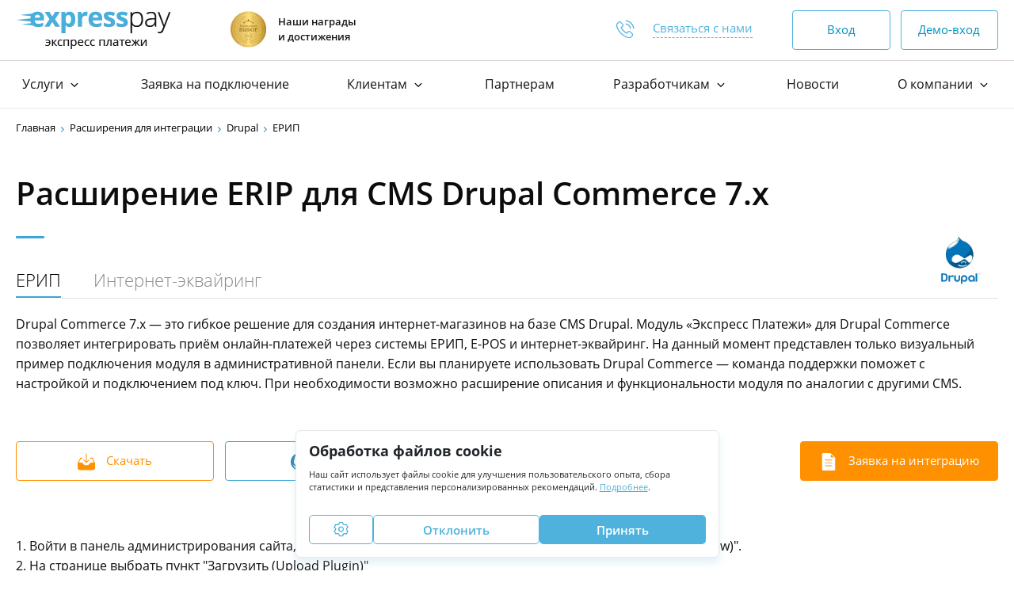

--- FILE ---
content_type: text/html; charset=utf-8
request_url: https://express-pay.by/extensions/drupal-commerce-7-x/erip
body_size: 20398
content:

<!DOCTYPE html>
<html lang="ru" prefix="og: http://ogp.me/ns#">
<head>
	<meta charset="utf-8" />
	<meta name="viewport" content="width=device-width, initial-scale=1, maximum-scale=1, user-scalable=no">
	<link rel="icon" type="image/x-icon" sizes="120x120" href="/wwwroot/images/icons/favicon.ico" />
	<link rel="icon" type="image/svg+xml" sizes="120x120" href="/wwwroot/images/icons/favicon.svg" />
	<link rel="icon" type="image/png" sizes="120x120" href="/wwwroot/images/icons/favicon.webp" />
	<link rel="icon" type="image/png" sizes="192x192" href="/wwwroot/images/icons/icon-192x192.webp">
	<link rel="icon" type="image/png" sizes="96x96" href="/wwwroot/images/icons/icon-96x96.webp">
	<link rel="icon" type="image/png" sizes="32x32" href="/wwwroot/images/icons/icon-32x32.webp">
	<link rel="icon" type="image/png" sizes="16x16" href="/wwwroot/images/icons/icon-16x16.webp">
	<link rel="apple-touch-icon" type="image/png" sizes="180x180" href="/wwwroot/images/icons/apple-touch-icon.webp">
	<link rel="apple-touch-icon" type="image/png" sizes="152x152" href="/wwwroot/images/icons/apple-touch-icon-152x152.webp">
	<link rel="apple-touch-icon" type="image/png" sizes="144x144" href="/wwwroot/images/icons/apple-touch-icon-144x144.webp">
	<link rel="apple-touch-icon" type="image/png" sizes="120x120" href="/wwwroot/images/icons/apple-touch-icon-120x120.webp">
	<link rel="apple-touch-icon" type="image/png" sizes="114x114" href="/wwwroot/images/icons/apple-touch-icon-114x114.webp">
	<link rel="apple-touch-icon" type="image/png" sizes="76x76" href="/wwwroot/images/icons/apple-touch-icon-76x76.webp">
	<link rel="apple-touch-icon" type="image/png" sizes="72x72" href="/wwwroot/images/icons/apple-touch-icon-72x72.webp">
	<link rel="apple-touch-icon" type="image/png" sizes="60x60" href="/wwwroot/images/icons/apple-touch/apple-touch-icon-60x60.webp">
	<link rel="apple-touch-icon" type="image/png" sizes="57x57" href="/wwwroot/images/icons/apple-touch/apple-touch-icon-57x57.webp">
	<meta http-equiv="content-language" content="ru" />
	<meta http-equiv="Content-Type" content="text/html; charset=UTF-8" />
	<meta name="copyright" content="Р­РєСЃРїСЂРµСЃСЃ РџР»Р°С‚РµР¶Рё" />
	<meta name="author" content="info@express-pay.by" />
	<meta property="og:site_name" content="express-pay">
	<meta property="og:locale" content="ru_RU">
	<meta property="og:type" content="website">
	<meta property="og:image:width" content="1200">
	<meta property="og:image:height" content="630">
	<meta property="og:image:type" content="image/webp">

		<meta property="og:image:secure_url" content="https://express-pay.by/media/images/og_logo.webp">
		<meta property="og:image" content="https://express-pay.by/media/images/og_logo.webp">
	<meta property="vk:image" content="https://express-pay.by/media/images/og_logo.webp">
	<meta property="fb:image" content="https://express-pay.by/media/images/og_logo.webp">
	<meta property="twitter:image" content="https://express-pay.by/media/images/og_logo.webp">
	<meta property="twitter:card" content="summary">
	<meta property="twitter:site" content="express-pay">
	<meta property="og:url" content="https://express-pay.by/extensions/drupal-commerce-7-x/erip">
	<link rel="canonical" href="https://express-pay.by/extensions/drupal-commerce-7-x/erip">
	<link rel="preload" href="/wwwroot/release/css/bootstrap.css?v=2026.1.12.74" as="style" onload="this.rel='stylesheet'">
	<script src="/wwwroot/release/js/jquery.js?v=2026.1.12.74" type="text/javascript"></script>
	
    <title id="title">Модуль для оплаты на сайте CMS Drupal Сommerce в ЕРИП. Интеграция под ключ</title>
    <meta property="og:keywords" name="keywords">
    <meta property="og:title" content="Модуль для оплаты на сайте CMS Drupal Сommerce в ЕРИП. Интеграция под ключ">
    <meta property="og:image" content="/media/images/extension-upload/4d5fc6e5b63444d0b1e9ac95a9624e2d.webp">
        <meta property="og:description" name="description" content="Расширение для CMS Drupal позволяет выставить счет в системе ЕРИП, получить и обработать уведомление о платеже. ✓ Описание модуля. ✓ Инструкция по установке." />
    <script src='https://www.google.com/recaptcha/api.js'></script>
    <link rel="preload" href="/wwwroot/release/css/app.css?v=2026.1.12.74" as="style" onload="this.rel='stylesheet'">

	<script>
		var ConsentCookieName = 'cookie_agreement';

		function gtagCookieValue(name) {
			var nameEQ = name + "=";
			var ca = document.cookie.split(';');
			for (var i = 0; i < ca.length; i++) {
				var c = ca[i];
				while (c.charAt(0) === ' ') c = c.substring(1, c.length);
				if (c.indexOf(nameEQ) === 0) return c.substring(nameEQ.length, c.length);
			}
			return null;
		}

		var cookieValue = gtagCookieValue(ConsentCookieName);

		window.dataLayer = window.dataLayer || [];

		function gtag() { dataLayer.push(arguments); }

		if (cookieValue !== null && cookieValue === "true") {
			gtag('consent', 'default', {
				'ad_storage': 'granted',
				'analytics_storage': 'granted',
				'ad_user_data': 'granted',
				'ad_personalization': 'granted'
			});
		} else {
			gtag('consent', 'default', {
				'ad_storage': 'denied',
				'analytics_storage': 'denied',
				'ad_user_data': 'denied',
				'ad_personalization': 'denied'
			});
		}

		const CookieBlockId = 'cookieMessage';

		function getCookieValue(name) {
			let value = document.cookie
				.split('; ')
				.find(row => row.startsWith(name + '='))
				?.split('=')[1];
			return value ?? null;
		}

		function setCookie(name, value) {
			document.cookie = `${name}=${value}; path=/; expires=Fri, 31 Dec 9999 23:59:59 GMT`;
		}

		function checkCookieAgreement() {
			let cookieValue = getCookieValue(ConsentCookieName);
			if (cookieValue === null) {
				document.getElementById(CookieBlockId).style.display = 'block';
			} else {
				document.getElementById(CookieBlockId).style.display = 'none';
			}
		}

		function setCookieAgreementState(state) {
			setCookie(ConsentCookieName, state ? 'true' : 'false');
			checkCookieAgreement();

			if (state) {
				gtag('consent', 'update', {
					'ad_storage': 'granted',
					'analytics_storage': 'granted',
					'ad_user_data': 'granted',
					'ad_personalization': 'granted'
				});
				dataLayer.push({ event: 'consentGranted' });
			} else {
				gtag('consent', 'update', {
					'ad_storage': 'denied',
					'analytics_storage': 'denied',
					'ad_user_data': 'denied',
					'ad_personalization': 'denied'
				});
				window.location.reload();
			}
		}

		function toggleCookieSettings() {
			if (document.getElementById('cookieDescriptionShort').style.display === 'none') {
				document.getElementById('cookieDescriptionShort').style.display = 'block';
				document.getElementById('cookieDescriptionLong').style.display = 'none';

				document.getElementById('cookieReject').style.display = 'block';
				document.getElementById('cookieAccept').style.display = 'block';
				document.getElementById('cookieSave').style.display = 'none';
			} else {
				document.getElementById('cookieDescriptionShort').style.display = 'none';
				document.getElementById('cookieDescriptionLong').style.display = 'block';

				document.getElementById('cookieReject').style.display = 'none';
				document.getElementById('cookieAccept').style.display = 'none';
				document.getElementById('cookieSave').style.display = 'block';
			}
		}

		function openCookieSettingsFromLink() {
			document.getElementById(CookieBlockId).style.display = 'block';
		}

		addEventListener("DOMContentLoaded", () => {
			checkCookieAgreement();
		});
	</script>
		<!-- Google Tag Manager -->
		<script>
			(function (w, d, s, l, i) {
				w[l] = w[l] || []; w[l].push({
					'gtm.start':
						new Date().getTime(), event: 'gtm.js'
				}); var f = d.getElementsByTagName(s)[0],
					j = d.createElement(s), dl = l != 'dataLayer' ? '&l=' + l : ''; j.async = true; j.src =
						'https://www.googletagmanager.com/gtm.js?id=' + i + dl; f.parentNode.insertBefore(j, f);
			})(window, document, 'script', 'dataLayer', 'GTM-KQQXHVB');</script>
		<!-- End Google Tag Manager -->
</head>
<body>
		<!-- Google Tag Manager (noscript) -->
		<noscript>
			<iframe src="https://www.googletagmanager.com/ns.html?id=GTM-KQQXHVB"
					height="0" width="0" style="display:none;visibility:hidden"></iframe>
		</noscript>
		<!-- End Google Tag Manager (noscript) -->
	
<div class="header" id="header-b4">
	<div class="line1__wrapper">
		<div class="container">
			<div class="line1">
				<div class="line1__logo">
					<a href="/" class="line1__logo__big">
						<div class="line1__logo__big__icon" alt="express-pay.by" title="express-pay.by"></div>
					</a>
					<a href="/" class="line1__logo__small">
						<div class="line1__logo__small__icon" alt="express-pay.by" title="express-pay.by"></div>
					</a>
				</div>
				<div class="line1__winner">
					<a title="ExpressPay — победитель премии «Народный выбор 2025»" href="/nagrady">
						<img class="line1__logo__cup__icon" alt="express-pay.by" title="ExpressPay — победитель премии «Народный выбор 2025»" width="32" src="/wwwroot/release/images/icons/medal.webp" />
						<span>Наши награды <br>и достижения</span>
					</a>
				</div>
				<div class="line1__contact" id="line1__contact">
					<button id="dropBtnContact" type="button" class="btn dropdown-toggle" data-toggle="dropdown" aria-haspopup="true" aria-expanded="false">
						<i class="myf myf-call"></i>
						<span>Связаться с нами</span>
					</button>
					<div class="dropdown-menu" id="dropdown-menu">
						<div class="top_container">
							<p>Отдел продаж</p>
							<div class="row top-content">

								<div class="col-6">

									<ul class="list-unstyled">
										<li>
											<svg width="15" height="14" viewBox="0 0 15 14" fill="none" xmlns="http://www.w3.org/2000/svg">
												<path d="M14.5 9H12.7952V4.33646C12.7952 4.20784 12.797 4.04982 12.8007 3.86239C12.8044 3.67129 12.8099 3.47652 12.8172 3.27807C12.8246 3.07595 12.832 2.89404 12.8393 2.73234C12.7989 2.78011 12.7161 2.8628 12.591 2.9804C12.4697 3.09432 12.3556 3.19722 12.249 3.2891L11.3221 4.03328L10.5 3.00796L13.0986 0H14.5V9Z" fill="#3DA6D4" />
												<path fill-rule="evenodd" clip-rule="evenodd" d="M0.810547 14C0.810547 13.6 3.66711 5.83333 5.50044 2H8.00044L11.5004 13H9L8.5 11H5.00044L4.00044 14H0.810547ZM5.50044 9L7.00044 5.5L8.00044 9H5.50044Z" fill="#3DA6D4" />
											</svg>
											<a href="tel:+375445520088"><span>+375 (44) 552-00-88</span></a>
										</li>
									</ul>
								</div>
								<div class="col-6">

									<ul class="list-unstyled">
										<li>
											<div class="time-content">
												<i class="fas fa-clock"></i>
												<div>
													пн-пт — 9:00 - 18:00 <br />
													сб, вс — выходной
												</div>
											</div>
										</li>
									</ul>

								</div>
							</div>
						</div>
						<div class="bottom-container">
							<div class="bottom">
								<p>Отдел по работе с клиентами</p>
								<div class="row bottom-content">
									<div class="col-6">
										<ul class="list-unstyled">
											<li>
												<svg width="14" height="16" viewBox="0 0 17 16" fill="none" xmlns="http://www.w3.org/2000/svg">
													<path d="M3.74005 7.03199C4.90576 9.29599 6.78386 11.144 9.07481 12.304L10.8558 10.544C11.0743 10.328 11.3981 10.256 11.6815 10.352C12.5881 10.648 13.5677 10.808 14.5715 10.808C15.0167 10.808 15.381 11.168 15.381 11.608V14.4C15.381 14.84 15.0167 15.2 14.5715 15.2C6.97005 15.2 0.80957 9.11199 0.80957 1.59999C0.80957 1.15999 1.17386 0.799988 1.61909 0.799988H4.45243C4.89767 0.799988 5.26195 1.15999 5.26195 1.59999C5.26195 2.59999 5.42386 3.55999 5.72338 4.45599C5.81243 4.73599 5.74767 5.04799 5.521 5.27199L3.74005 7.03199Z" fill="#3DA6D4" />
												</svg>
												<a href="tel:+375175520099"><span>+375 (17) 552-00-99</span></a>
											</li>
											<li>
												<svg width="15" height="14" viewBox="0 0 15 14" fill="none" xmlns="http://www.w3.org/2000/svg">
													<path d="M14.5 9H12.7952V4.33646C12.7952 4.20784 12.797 4.04982 12.8007 3.86239C12.8044 3.67129 12.8099 3.47652 12.8172 3.27807C12.8246 3.07595 12.832 2.89404 12.8393 2.73234C12.7989 2.78011 12.7161 2.8628 12.591 2.9804C12.4697 3.09432 12.3556 3.19722 12.249 3.2891L11.3221 4.03328L10.5 3.00796L13.0986 0H14.5V9Z" fill="#3DA6D4" />
													<path fill-rule="evenodd" clip-rule="evenodd" d="M0.810547 14C0.810547 13.6 3.66711 5.83333 5.50044 2H8.00044L11.5004 13H9L8.5 11H5.00044L4.00044 14H0.810547ZM5.50044 9L7.00044 5.5L8.00044 9H5.50044Z" fill="#3DA6D4" />
												</svg>
												<a href="tel:+375445520088" data-itc-calltracking="off"><span>+375 (44) 552-00-88</span></a>
											</li>
											<li>
												<svg width="14" height="18" viewBox="0 0 18 18" fill="none" xmlns="http://www.w3.org/2000/svg">
													<path fill-rule="evenodd" clip-rule="evenodd" d="M17 1H1V17H17V1ZM9 15C11.7614 15 14 13.3137 14 10C14 6.68629 11.5 3 9 3C6.5 3 4 6.68629 4 10C4 13.3137 6.23858 15 9 15Z" fill="#3DA6D4" />
												</svg>

												<a href="tel:+375295520065"><span>+375 (29) 552-00-65</span></a>
											</li>
										</ul>
									</div>
									<div class="col-6">
										<ul class="list-unstyled">
											<li>
												<div class="time-content">
													<i class="fas fa-clock"></i>
													<div>
														круглосуточно
													</div>
												</div>
											</li>
											<li>
												<i class="fas fa-envelope"></i>
												<a href="mailto:info@express-pay.by">info@express-pay.by</a>
											</li>
										</ul>
									</div>
								</div>
							</div>
						</div>
					</div>
				</div>

				<div class="line1__buttons" id="line1__buttons">
					<a href="https://client.express-pay.by/account" class="btn btn-site" title="Вход для клиентов" rel="nofollow">
						<span class="">Вход</span>
					</a>
					<a href="https://client.express-pay.by/account?access=demo" class="btn btn-site" title="Демо вход" rel="nofollow">
						<span class="">Демо-вход</span>
					</a>
				</div>
			</div>
		</div>
	</div>
</div>
<nav class="navbar navbar-expand-lg bg-white sticky-top menu">
	<div class="container">
		<a class="navbar-brand" href="/">Главная</a>
		<button class="navbar-toggler" type="button" data-toggle="collapse" data-target="#navbarSupportedContent" aria-controls="navbarSupportedContent" aria-expanded="false" aria-label="Toggle navigation">
			<i class="fas fa-bars"></i>
		</button>
		<div class="collapse navbar-collapse" id="navbarSupportedContent">
			<ul class="navbar-nav mr-auto">
				<li class="nav-item dropdown">
					<a class="nav-link dropdown-toggle" href="#" id="navbarDropdown" role="button" data-toggle="dropdown" aria-haspopup="true" aria-expanded="false">
						Услуги
						<span class="toggle-up">
							<svg width="1792" height="1792" viewBox="0 0 1792 1792" xmlns="http://www.w3.org/2000/svg"><path d="M1395 1184q0 13-10 23l-50 50q-10 10-23 10t-23-10l-393-393-393 393q-10 10-23 10t-23-10l-50-50q-10-10-10-23t10-23l466-466q10-10 23-10t23 10l466 466q10 10 10 23z" /></svg>
						</span>
						<span class="toggle-down">
							<svg width="1792" height="1792" viewBox="0 0 1792 1792" xmlns="http://www.w3.org/2000/svg"><path d="M1395 736q0 13-10 23l-466 466q-10 10-23 10t-23-10l-466-466q-10-10-10-23t10-23l50-50q10-10 23-10t23 10l393 393 393-393q10-10 23-10t23 10l50 50q10 10 10 23z" /></svg>
						</span>
					</a>
					<div class="dropdown-menu services" aria-labelledby="navbarDropdown">
						<div>
							<a class="dropdown-item" href="/erip">Подключение к ЕРИП</a>
							<a class="dropdown-item hit-item" href="/e-pos">
								Подключение к E-POS
								&emsp;<span class="hit">хит</span>
								<hr />
							</a>
							<a class="dropdown-item" href="/internet-acquiring">Подключение интернет-эквайринга</a>

						</div>
						<div>
							<a class="dropdown-item" href="/priem-platezhej-dlya-samozanyatyh">Прием платежей для самозанятых</a>

							<a class="dropdown-item" href="/priem-platezhej-dlya-tovarischestv">Прием платежей для товариществ</a>
							<a class="dropdown-item" href="/priem-platezhey-dlya-vendinga">
								Прием платежей для вендинга
							</a>
							<a class="dropdown-item hit-item" href="/hosting-saytov-dlya-platezhey">
								Хостинг сайтов для платежей
								&emsp;<span class="hit">хит</span>
								<hr />
							</a>
						</div>
					</div>
				</li>
				<li class="nav-item">
					<a class="nav-link" href="/join">Заявка на подключение</a>
				</li>
				<li class="nav-item dropdown">
					<a class="nav-link dropdown-toggle" href="#" id="navbarDropdown" role="button" data-toggle="dropdown" aria-haspopup="true" aria-expanded="false">
						Клиентам
						<span class="toggle-up">
							<svg width="1792" height="1792" viewBox="0 0 1792 1792" xmlns="http://www.w3.org/2000/svg">
								<path d="M1395 1184q0 13-10 23l-50 50q-10 10-23 10t-23-10l-393-393-393 393q-10 10-23 10t-23-10l-50-50q-10-10-10-23t10-23l466-466q10-10 23-10t23 10l466 466q10 10 10 23z" />
							</svg>
						</span>
						<span class="toggle-down">
							<svg width="1792" height="1792" viewBox="0 0 1792 1792" xmlns="http://www.w3.org/2000/svg">
								<path d="M1395 736q0 13-10 23l-466 466q-10 10-23 10t-23-10l-466-466q-10-10-10-23t10-23l50-50q10-10 23-10t23 10l393 393 393-393q10-10 23-10t23 10l50 50q10 10 10 23z" />
							</svg>
						</span>
					</a>
					<div class="dropdown-menu clients" aria-labelledby="navbarDropdown">
						<a class="dropdown-item" href="/process-podklyucheniya-k-erip">Процесс подключения</a>
						<a class="dropdown-item" href="/knowledge-base">База знаний</a>
						<a class="dropdown-item" href="../../docs/notifications-methods">Сервисные уведомления</a>
						<a class="dropdown-item" href="/docs">Документы</a>
					</div>
				</li>
				<li class="nav-item">
					<a class="nav-link" href="/partnerskaya-programma">Партнерам</a>
				</li>
				<li class="nav-item dropdown">
					<a class="nav-link dropdown-toggle" href="#" id="navbarDropdown" role="button" data-toggle="dropdown" aria-haspopup="true" aria-expanded="false">
						Разработчикам
						<span class="toggle-up">
							<svg width="1792" height="1792" viewBox="0 0 1792 1792" xmlns="http://www.w3.org/2000/svg">
								<path d="M1395 1184q0 13-10 23l-50 50q-10 10-23 10t-23-10l-393-393-393 393q-10 10-23 10t-23-10l-50-50q-10-10-10-23t10-23l466-466q10-10 23-10t23 10l466 466q10 10 10 23z" />
							</svg>
						</span>
						<span class="toggle-down">
							<svg width="1792" height="1792" viewBox="0 0 1792 1792" xmlns="http://www.w3.org/2000/svg">
								<path d="M1395 736q0 13-10 23l-466 466q-10 10-23 10t-23-10l-466-466q-10-10-10-23t10-23l50-50q10-10 23-10t23 10l393 393 393-393q10-10 23-10t23 10l50 50q10 10 10 23z" />
							</svg>
						</span>
					</a>
					<div class="dropdown-menu devs" aria-labelledby="navbarDropdown">
						<a class="dropdown-item" href="/docs/api/v1">Документация по API</a>
						<a class="dropdown-item" href="/extensions">Расширения для интеграции</a>
					</div>
				</li>
				<li class="nav-item">
					<a class="nav-link" href="/news">Новости</a>
				</li>
				<li class="nav-item dropdown">
					<a class="nav-link dropdown-toggle" href="#" id="navbarDropdown" role="button" data-toggle="dropdown" aria-haspopup="true" aria-expanded="false">
						О компании
						<span class="toggle-up">
							<svg width="1792" height="1792" viewBox="0 0 1792 1792" xmlns="http://www.w3.org/2000/svg">
								<path d="M1395 1184q0 13-10 23l-50 50q-10 10-23 10t-23-10l-393-393-393 393q-10 10-23 10t-23-10l-50-50q-10-10-10-23t10-23l466-466q10-10 23-10t23 10l466 466q10 10 10 23z" />
							</svg>
						</span>
						<span class="toggle-down">
							<svg width="1792" height="1792" viewBox="0 0 1792 1792" xmlns="http://www.w3.org/2000/svg">
								<path d="M1395 736q0 13-10 23l-466 466q-10 10-23 10t-23-10l-466-466q-10-10-10-23t10-23l50-50q10-10 23-10t23 10l393 393 393-393q10-10 23-10t23 10l50 50q10 10 10 23z" />
							</svg>
						</span>
					</a>
					<div class="dropdown-menu oservice" aria-labelledby="navbarDropdown">
						<a class="dropdown-item" href="/o-nas">О нас</a>
						<a class="dropdown-item" href="/nagrady">Награды и достижения</a>
						<a class="dropdown-item" href="/otzyvy-klientov">Отзывы клиентов</a>
						<a class="dropdown-item" href="/video-otzyvy">Видеоотзывы</a>
						<a class="dropdown-item" href="/istorii-uspeha">Истории успеха</a>
						<a class="dropdown-item" href="/contacts">Контакты</a>
						<a class="dropdown-item" href="/vacancies">Вакансии</a>
						<a class="dropdown-item" href="/korporativnyy-stil">Корпоративный стиль</a>
					</div>
				</li>
			</ul>
		</div>
	</div>
</nav>
	<div class="body-content">
		






<style>
    img.small_img {
        width: 25%;
    }

    .download-wrap .integration .callback-button.callback-button-ext svg path {
        fill: #ffffff;
    }

    .download-wrap .integration .callback-button.callback-button-ext {
        color: white;
        background-color: #ff9000;
    }

    .download-wrap .integration .callback-button.callback-button-ext:hover {
         border-color: #1683b3;
         background-color: #1683b3;
    }

</style>
<div class="content-page">
    <div class="container">
        <div class="row">
            <div class="col-lg-12">
                <div class="breadcrumb full" itemscope="" itemtype="http://schema.org/BreadcrumbList">
                    <span itemscope="" itemprop="itemListElement" itemtype="http://schema.org/ListItem">
                        <a itemprop="item" href="/">
                            <span itemprop="name">Главная</span>
                            <meta itemprop="position" content="1">
                        </a>
                    </span>
                    <span class="angle-right">
                        <svg width="1792" height="1792" viewBox="0 0 1792 1792" xmlns="http://www.w3.org/2000/svg">
                            <path d="M1171 960q0 13-10 23l-466 466q-10 10-23 10t-23-10l-50-50q-10-10-10-23t10-23l393-393-393-393q-10-10-10-23t10-23l50-50q10-10 23-10t23 10l466 466q10 10 10 23z" />
                        </svg>
                    </span>
                    <span itemscope="" itemprop="itemListElement" itemtype="http://schema.org/ListItem">
                        <a itemprop="item" href="/extensions">
                            <span itemprop="name">Расширения для интеграции</span>
                            <meta itemprop="position" content="2">
                        </a>
                    </span>
                    <span class="angle-right">
                        <svg width="1792" height="1792" viewBox="0 0 1792 1792" xmlns="http://www.w3.org/2000/svg">
                            <path d="M1171 960q0 13-10 23l-466 466q-10 10-23 10t-23-10l-50-50q-10-10-10-23t10-23l393-393-393-393q-10-10-10-23t10-23l50-50q10-10 23-10t23 10l466 466q10 10 10 23z" />
                        </svg>
                    </span>
                    <span itemscope="" itemprop="itemListElement" itemtype="http://schema.org/ListItem">
                        <a itemprop="item" href="/extensions/drupal-commerce-7-x?id=21">
                            <span itemprop="name">Drupal</span>
                            <meta itemprop="position" content="3">
                        </a>
                    </span>
                        <span itemscope="" itemprop="itemListElement" itemtype="http://schema.org/ListItem">
                            <span class="angle-right">
                                <svg width="1792" height="1792" viewBox="0 0 1792 1792" xmlns="http://www.w3.org/2000/svg">
                                    <path d="M1171 960q0 13-10 23l-466 466q-10 10-23 10t-23-10l-50-50q-10-10-10-23t10-23l393-393-393-393q-10-10-10-23t10-23l50-50q10-10 23-10t23 10l466 466q10 10 10 23z" />
                                </svg>
                            </span>
                            <span itemprop="name">ЕРИП</span>
                            <meta itemprop="position" content="4">
                        </span>
                </div>

                <div class="breadcrumb mobile" itemscope="" itemtype="http://schema.org/BreadcrumbList">
                    <span itemscope="" itemprop="itemListElement" itemtype="http://schema.org/ListItem">
                        <a itemprop="item" href="/extensions">
                            <span itemprop="name">...</span>
                            <meta itemprop="position" content="1">
                        </a>
                    </span>
                    <span class="angle-right">
                        <svg width="1792" height="1792" viewBox="0 0 1792 1792" xmlns="http://www.w3.org/2000/svg">
                            <path d="M1171 960q0 13-10 23l-466 466q-10 10-23 10t-23-10l-50-50q-10-10-10-23t10-23l393-393-393-393q-10-10-10-23t10-23l50-50q10-10 23-10t23 10l466 466q10 10 10 23z" />
                        </svg>
                    </span>
                    <span itemscope="" itemprop="itemListElement" itemtype="http://schema.org/ListItem">
                        <a itemprop="item" href="/extensions/drupal-commerce-7-x?id=21">
                            <span itemprop="name">Drupal</span>
                            <meta itemprop="position" content="2">
                        </a>
                    </span>
                        <span itemscope="" itemprop="itemListElement" itemtype="http://schema.org/ListItem">
                            <span class="angle-right">
                                <svg width="1792" height="1792" viewBox="0 0 1792 1792" xmlns="http://www.w3.org/2000/svg">
                                    <path d="M1171 960q0 13-10 23l-466 466q-10 10-23 10t-23-10l-50-50q-10-10-10-23t10-23l393-393-393-393q-10-10-10-23t10-23l50-50q10-10 23-10t23 10l466 466q10 10 10 23z" />
                                </svg>
                            </span>
                            <span itemprop="name">ЕРИП</span>
                            <meta itemprop="position" content="3">
                        </span>
                </div>
            </div>
        </div>
        <div class="row">
            <div class="col-lg-12">
                <div class="extension-container">
                    <h1>
                            <span>
                                Расширение ERIP для CMS Drupal Commerce 7.x
                            </span>
                    </h1>

                    <div class="tab-content">
                                <div id="Drupal_Commerce_7_x">
                                    <p>
                                        <ul class="nav nav-tabs">
															<li class="payment-types active">
																<a href="/extensions/drupal-commerce-7-x/erip">
																	ЕРИП
																</a>

																<input id="MetaTitle" name="MetaTitle" type="hidden" value="Модуль для оплаты на сайте CMS Drupal Сommerce в ЕРИП. Интеграция под ключ" />
																<input id="MetaKeywords" name="MetaKeywords" type="hidden" value="" />
																<input id="MetaDescription" name="MetaDescription" type="hidden" value="Расширение для CMS Drupal позволяет выставить счет в системе ЕРИП, получить и обработать уведомление о платеже. ✓ Описание модуля. ✓ Инструкция по установке." />
															</li>
															<li class="payment-types ">
																<a href="/extensions/drupal-commerce-7-x/acquiring">
																	Интернет-эквайринг
																</a>

																<input id="MetaTitle" name="MetaTitle" type="hidden" value="Модуль для оплаты банковскими картами на сайте CMS Drupal Сommerce. Интеграция под ключ" />
																<input id="MetaKeywords" name="MetaKeywords" type="hidden" value="" />
																<input id="MetaDescription" name="MetaDescription" type="hidden" value="Расширение для CMS Drupal позволяет принимать оплаты по банковским картам, получить и обработать уведомление о платеже. ✓ Описание модуля. ✓ Инструкция по установке." />
															</li>

                                            <img class="top_logo" src="/media/images/extension-upload/4d5fc6e5b63444d0b1e9ac95a9624e2d.webp" alt="Drupal" />
                                        </ul>
                                        <div class="tab-content">
                                                                <div id="ЕРИП">
                                                                    <div class="row">
                                                                        <div class="col-md-12 common-title-extension">
                                                                            <span class="head_description">
                                                                                Drupal Commerce 7.x — это гибкое решение для создания интернет-магазинов на базе CMS Drupal.
Модуль &#171;Экспресс Платежи&#187; для Drupal Commerce позволяет интегрировать приём онлайн-платежей через системы ЕРИП, E-POS и интернет-эквайринг.

На данный момент представлен только визуальный пример подключения модуля в административной панели.
Если вы планируете использовать Drupal Commerce — команда поддержки поможет с настройкой и подключением под ключ.

При необходимости возможно расширение описания и функциональности модуля по аналогии с другими CMS.
                                                                            </span>
                                                                        </div>
                                                                    </div>
                                                                    <div class="download-wrap">
                                                                        <div class="download-buttons">
                                                                                <a target="_blank" rel="nofollow" href="https://github.com/express-pay/drupal_commerce_7.x_erip/archive/refs/heads/master.zip" style="padding-right: 10px; display: inline-block" class="mobile_padd">
                                                                                    <button class="btn btn-outline-warning download-button">
                                                                                        <svg xmlns="http://www.w3.org/2000/svg" width="21.114" height="20.083" viewBox="0 0 21.114 20.083">
                                                                                            <g id="inbox" transform="translate(0 -10.971)">
                                                                                                <g id="Сгруппировать_4" data-name="Сгруппировать 4" transform="translate(0 10.971)">
                                                                                                    <g id="Сгруппировать_3" data-name="Сгруппировать 3" transform="translate(0 0)">
                                                                                                        <path id="Контур_1" data-name="Контур 1" d="M21.04,125.762l-2.75-5.917a.491.491,0,0,0-.466-.245H15.467a.491.491,0,0,0,0,.982H17.5l2.283,4.91h-2.8a3.216,3.216,0,0,0-2.946,1.89,2.283,2.283,0,0,1-2.062,1.3H9.133a2.283,2.283,0,0,1-2.062-1.3,3.216,3.216,0,0,0-2.946-1.89H1.375l2.7-4.91H5.647a.491.491,0,0,0,0-.982H3.781a.466.466,0,0,0-.442.221L.1,125.762a.3.3,0,0,0-.1.2v6.113a2.578,2.578,0,0,0,2.529,2.5H18.585a2.578,2.578,0,0,0,2.529-2.5v-6.113A.466.466,0,0,0,21.04,125.762Z" transform="translate(0 -114.493)" fill="#ff9000" />
                                                                                                        <path id="Контур_2" data-name="Контур 2" d="M147.632,22.338a.466.466,0,0,0,.659.028l.028-.028,3.339-3.363a.491.491,0,0,0-.687-.687l-2.5,2.5V11.462a.491.491,0,1,0-.982,0v9.329l-2.5-2.5a.491.491,0,0,0-.687.687Z" transform="translate(-137.419 -10.971)" fill="#ff9000" />
                                                                                                    </g>
                                                                                                </g>
                                                                                            </g>
                                                                                        </svg>
                                                                                        Скачать
                                                                                    </button>
                                                                                </a>
                                                                                                                                                            <a target="_blank" rel="nofollow" href="https://github.com/express-pay/drupal_commerce_7.x_erip">
                                                                                    <button class="btn btn-outline-primary github-button">
                                                                                        <svg xmlns="http://www.w3.org/2000/svg" width="24" height="24" fill="#3da6d4" viewBox="0 0 24 24">
                                                                                            <path d="M12 0c-6.626 0-12 5.373-12 12 0 5.302 3.438 9.8 8.207 11.387.599.111.793-.261.793-.577v-2.234c-3.338.726-4.033-1.416-4.033-1.416-.546-1.387-1.333-1.756-1.333-1.756-1.089-.745.083-.729.083-.729 1.205.084 1.839 1.237 1.839 1.237 1.07 1.834 2.807 1.304 3.492.997.107-.775.418-1.305.762-1.604-2.665-.305-5.467-1.334-5.467-5.931 0-1.311.469-2.381 1.236-3.221-.124-.303-.535-1.524.117-3.176 0 0 1.008-.322 3.301 1.23.957-.266 1.983-.399 3.003-.404 1.02.005 2.047.138 3.006.404 2.291-1.552 3.297-1.23 3.297-1.23.653 1.653.242 2.874.118 3.176.77.84 1.235 1.911 1.235 3.221 0 4.609-2.807 5.624-5.479 5.921.43.372.823 1.102.823 2.222v3.293c0 .319.192.694.801.576 4.765-1.589 8.199-6.086 8.199-11.386 0-6.627-5.373-12-12-12z" />
                                                                                        </svg>
                                                                                        GitHub
                                                                                    </button>
                                                                                </a>
                                                                        </div>
                                                                        <div class="integration">
                                                                            <button class="btn btn-outline-warning callback-button callback-button-ext" onclick="openPopup()">
                                                                                <svg xmlns="http://www.w3.org/2000/svg" width="17.309" height="23.079" viewBox="0 0 17.309 23.079" fill="#ff9000">
                                                                                    <g id="file" transform="translate(-64)">
                                                                                        <g id="Сгруппировать_51" data-name="Сгруппировать 51" transform="translate(64)">
                                                                                            <path id="Контур_7" data-name="Контур 7" d="M81.273,6.067a.458.458,0,0,0-.1-.157L75.4.141a.5.5,0,0,0-.157-.1A.485.485,0,0,0,75.059,0H65.442A1.444,1.444,0,0,0,64,1.442V21.637a1.444,1.444,0,0,0,1.442,1.442H79.867a1.444,1.444,0,0,0,1.442-1.442V6.251A.485.485,0,0,0,81.273,6.067ZM76.982,17.309H68.327a.481.481,0,1,1,0-.962h8.655a.481.481,0,1,1,0,.962Zm0-3.846H68.327a.481.481,0,1,1,0-.962h8.655a.481.481,0,1,1,0,.962Zm0-3.847H68.327a.481.481,0,1,1,0-.962h8.655a.481.481,0,1,1,0,.962ZM76.02,5.77a.482.482,0,0,1-.481-.481V1.641L79.668,5.77Z" transform="translate(-64)" fill="#ff9000" />
                                                                                        </g>
                                                                                    </g>
                                                                                </svg>
                                                                                Заявка на интеграцию
                                                                            </button>
                                                                        </div>
                                                                    </div>
                                                                    <div class="content-extension-data"><p>1. Войти в панель администрирования сайта, выбрать в меню пункт "Модули (Modules)-&gt;Добавить новый (Add New)".<br />2. На странице выбрать пункт "Загрузить (Upload Plugin)"<br />3. Выбрать архив DrupalCommerce_7.x_v.2.5.zip и нажать "Установить (Install Now)".<br />4. После установки перейти на страницу со списком установленных модулей.<br />5. Найти модуль &laquo;Экспресс Платежи: ЕРИП&raquo;, включить его и затем нажать кнопку "Сохранить конфигурацию (Save Configuration)".<br />6. Dыбрать в меню пункт "Магазин (Store)-&gt;Конфигурация (Config)-&gt;Способы оплаты (Payment Methods)".<br />7. Нажать на ссылку "Изменить (Edit)".<br />8. В блоке "Действия (Actions)" нажать на ссылку "Изменить (Edit)" напротив способа оплаты &laquo;Экспресс Платежи: ЕРИП&raquo;.<br />9. Заполняем поля настроек и сохраняем изменения.</p></div>
                                                                    <hr>
                                                                        <div class="download-wrap">
                                                                            <div class="download-buttons">
                                                                                    <a href="https://github.com/express-pay/drupal_commerce_7.x_erip/archive/refs/heads/master.zip" rel="nofollow" style="padding-right: 10px; display: inline-block" class="mobile_padd">
                                                                                        <button class="btn btn-outline-warning download-button">
                                                                                            <svg xmlns="http://www.w3.org/2000/svg" width="21.114" height="20.083" viewBox="0 0 21.114 20.083">
                                                                                                <g id="inbox" transform="translate(0 -10.971)">
                                                                                                    <g id="Сгруппировать_4" data-name="Сгруппировать 4" transform="translate(0 10.971)">
                                                                                                        <g id="Сгруппировать_3" data-name="Сгруппировать 3" transform="translate(0 0)">
                                                                                                            <path id="Контур_1" data-name="Контур 1" d="M21.04,125.762l-2.75-5.917a.491.491,0,0,0-.466-.245H15.467a.491.491,0,0,0,0,.982H17.5l2.283,4.91h-2.8a3.216,3.216,0,0,0-2.946,1.89,2.283,2.283,0,0,1-2.062,1.3H9.133a2.283,2.283,0,0,1-2.062-1.3,3.216,3.216,0,0,0-2.946-1.89H1.375l2.7-4.91H5.647a.491.491,0,0,0,0-.982H3.781a.466.466,0,0,0-.442.221L.1,125.762a.3.3,0,0,0-.1.2v6.113a2.578,2.578,0,0,0,2.529,2.5H18.585a2.578,2.578,0,0,0,2.529-2.5v-6.113A.466.466,0,0,0,21.04,125.762Z" transform="translate(0 -114.493)" fill="#ff9000" />
                                                                                                            <path id="Контур_2" data-name="Контур 2" d="M147.632,22.338a.466.466,0,0,0,.659.028l.028-.028,3.339-3.363a.491.491,0,0,0-.687-.687l-2.5,2.5V11.462a.491.491,0,1,0-.982,0v9.329l-2.5-2.5a.491.491,0,0,0-.687.687Z" transform="translate(-137.419 -10.971)" fill="#ff9000" />
                                                                                                        </g>
                                                                                                    </g>
                                                                                                </g>
                                                                                            </svg>
                                                                                            Скачать
                                                                                        </button>
                                                                                    </a>
                                                                                                                                                                    <a href="https://github.com/express-pay/drupal_commerce_7.x_erip" rel="nofollow">
                                                                                        <button class="btn btn-outline-primary github-button">
                                                                                            <svg xmlns="http://www.w3.org/2000/svg" width="24" height="24" fill="#3da6d4" viewBox="0 0 24 24">
                                                                                                <path d="M12 0c-6.626 0-12 5.373-12 12 0 5.302 3.438 9.8 8.207 11.387.599.111.793-.261.793-.577v-2.234c-3.338.726-4.033-1.416-4.033-1.416-.546-1.387-1.333-1.756-1.333-1.756-1.089-.745.083-.729.083-.729 1.205.084 1.839 1.237 1.839 1.237 1.07 1.834 2.807 1.304 3.492.997.107-.775.418-1.305.762-1.604-2.665-.305-5.467-1.334-5.467-5.931 0-1.311.469-2.381 1.236-3.221-.124-.303-.535-1.524.117-3.176 0 0 1.008-.322 3.301 1.23.957-.266 1.983-.399 3.003-.404 1.02.005 2.047.138 3.006.404 2.291-1.552 3.297-1.23 3.297-1.23.653 1.653.242 2.874.118 3.176.77.84 1.235 1.911 1.235 3.221 0 4.609-2.807 5.624-5.479 5.921.43.372.823 1.102.823 2.222v3.293c0 .319.192.694.801.576 4.765-1.589 8.199-6.086 8.199-11.386 0-6.627-5.373-12-12-12z" />
                                                                                            </svg>
                                                                                            GitHub
                                                                                        </button>
                                                                                    </a>
                                                                            </div>
                                                                            <div class="integration">
                                                                                <button class="btn btn-outline-warning callback-button callback-button-ext" onclick="openPopup()">
                                                                                    <svg xmlns="http://www.w3.org/2000/svg" width="17.309" height="23.079" viewBox="0 0 17.309 23.079">
                                                                                        <g id="file" transform="translate(-64)">
                                                                                            <g id="Сгруппировать_51" data-name="Сгруппировать 51" transform="translate(64)">
                                                                                                <path id="Контур_7" data-name="Контур 7" d="M81.273,6.067a.458.458,0,0,0-.1-.157L75.4.141a.5.5,0,0,0-.157-.1A.485.485,0,0,0,75.059,0H65.442A1.444,1.444,0,0,0,64,1.442V21.637a1.444,1.444,0,0,0,1.442,1.442H79.867a1.444,1.444,0,0,0,1.442-1.442V6.251A.485.485,0,0,0,81.273,6.067ZM76.982,17.309H68.327a.481.481,0,1,1,0-.962h8.655a.481.481,0,1,1,0,.962Zm0-3.846H68.327a.481.481,0,1,1,0-.962h8.655a.481.481,0,1,1,0,.962Zm0-3.847H68.327a.481.481,0,1,1,0-.962h8.655a.481.481,0,1,1,0,.962ZM76.02,5.77a.482.482,0,0,1-.481-.481V1.641L79.668,5.77Z" transform="translate(-64)" fill="#ff9000" />
                                                                                            </g>
                                                                                        </g>
                                                                                    </svg>
                                                                                    Заявка на интеграцию
                                                                                </button>
                                                                            </div>
                                                                        </div>
                                                                </div>

                                        </div>
                                </div>

                    </div>
                </div>
            </div>
        </div>
    </div>
    <script type="application/ld+json">
    {
            "@context": "https://schema.org",
            "@type": "BreadcrumbList",
            "itemListElement": [
                {
                    "@type": "ListItem",
                    "position": 1,
                    "name": "Главная",
                    "item": "https://express-pay.by/"
                },
                {
                    "@type": "ListItem",
                    "position": 2,
                    "name": "Расширения для интеграции",
                    "item": "https://express-pay.by/extensions"
                },
                {
                    "@type": "ListItem",
                    "position": 3,
                    "name": "Drupal",
                    "item": "https://express-pay.by/extensions/drupal-commerce-7-x"
                },
                {
                    "@type": "ListItem",
                    "position": 4,
                    "name": "ЕРИП",
                    "item": "https://express-pay.by/extensions/drupal-commerce-7-x/erip"
                }
            ]
    }
    </script>

</div>

<div id="popup-callback" class="popup-callback" style="display:none">
    <div class="form">

        <div class="alert alert-danger mb-3" style="display:none;">Заполните форму корректными данными.</div>
<form action="/extensions" enctype="multipart/form-data" id="callback" method="post"><input name="__RequestVerificationToken" type="hidden" value="kfcZXpe57CU9pt1fVp7A7OViSz-muN02fRJIZ2ARv7Z1dagMal8SO4BO3fdBawplggchyumFsuKM2A3A0mqCMA2" />            <div class="close-popup" onclick="closePopup()">&#215;</div>
            <div class="caption">
                <h1>
                    Оставьте заявку
                </h1>
            </div>
<input data-val="true" data-val-maxlength="Поле должно быть не более 256 символов" data-val-maxlength-max="256" id="SiteEngine" name="SiteEngine" type="hidden" value="Drupal Commerce 7.x" />            <div class="input-block">
                <label for="Name" class="name input-icon"></label>
                <input Name="Name" Required="" data-val="true" data-val-maxlength="Поле должно быть не более 256 символов" data-val-maxlength-max="256" data-val-required="Поле &quot;Ваше имя&quot; является обязательным." id="Name" name="Name" oninput="InvalidMsg(this);" oninvalid="InvalidMsg(this);" placeholder="Ваше имя" type="text" value="" /><br />
            </div>
            <div class="input-block">
                <label for="Phone" class="phone input-icon"></label>
                <input Name="Phone" Required="" data-val="true" data-val-maxlength="Поле должно быть не более 13 символов" data-val-maxlength-max="13" data-val-required="Поле &quot;Номер телефона&quot; является обязательным." id="Phone" name="Phone" oninput="InvalidMsg(this);" oninvalid="InvalidMsg(this);" pattern="^[+]{0,1}[0-9]{6,12}$" placeholder="Телефон" type="text" value="" /><br />
            </div>
            <div class="input-block">
                <label for="Email" class="email input-icon"></label>
                <input Name="Email" Required="" Type="email" data-val="true" data-val-maxlength="Поле должно быть не более 256 символов" data-val-maxlength-max="256" data-val-required="Поле &quot;Электронная почта&quot; является обязательным." id="Email" name="Email" oninput="InvalidMsg(this);" oninvalid="InvalidMsg(this);" placeholder="Email" type="text" value="" /><br />
            </div>
            <div class="input-block">
                <label for="Domain" class="site input-icon"></label>
                <input Name="Domain" data-val="true" data-val-maxlength="Поле должно быть не более 256 символов" data-val-maxlength-max="256" id="Domain" name="Domain" oninput="InvalidMsg(this);" oninvalid="InvalidMsg(this);" placeholder="Сайт (необязательно)" type="text" value="" /><br />
            </div>
            <div class="recaptcha">
                    <div class="g-recaptcha" data-sitekey="6LfF5jMUAAAAAKHKxlM5giDsebWyb8A2e1aZjZwb"></div>
            </div>
            <div class="body-privacy-policy">
                <input data-val="true" data-val-required="The Даю согласие на обработку персональных данных на условиях field is required." id="PrivacyPolicy" name="PrivacyPolicy" type="checkbox" value="true" /><input name="PrivacyPolicy" type="hidden" value="false" />
                <label class="privace-policy" for="PrivacyPolicy">Даю согласие на обработку персональных данных на условиях</label>
                <a target="_blank" download class="link-privacy-policy" href="/docs/politika-obrabotki-personalnyh-dannyh.pdf">Политики конфиденциальности</a>
                
            </div>
            <div class="callback__block__form__field">
                <label class="loading" style="left: 226px;"></label>
                <input type="submit" class="subscribe" value="Отправить" />
            </div>
            <div class="security">*Ваши данные не будут переданы третьим лицам</div>
</form>    </div>
</div>


<script src="/wwwroot/release/js/extensions.js?v=2026.1.12.74"></script>
<script>
    $(document).ready(function () {
        var firstScroll = true; 

        $('.content-extension-data img').each(function () {
            $(this).wrap('<div class="img-container"></div>');
            let container = $(this).parent();
            var modal = $('<div class="img-modal"><span>&times;</span><img /><div></div></div>');
            modal.find('img').attr('src', $(this).attr('src'));
            if ($(this).attr('alt'))
                modal.find('div').text($(this).attr('alt'));
            container.after(modal);
            modal = container.next();
            container.click(function (event) {
                modal.show(300);
                modal.find('span').show(0.3);
                document.body.style.overflow = 'hidden';
            });
            modal.find('span').click(function (event) {
                modal.hide(300);
                document.body.style.overflow = 'auto';
            });
        });

        $(document).keyup(function (event) {
            if (event.which == 27)
                $('.img-modal>span').click();
        });

        $("#img-extension").mouseover(function () {
            $(".tooltip-extension").fadeIn();
        });
        $("#img-extension").mouseout(function () {
            $(".tooltip-extension").fadeOut();
        });

        function centerModal() {
            $(this).css('display', 'block');
            var $dialog = $(this).find(".modal-dialog");
            var offset = ($(window).height() - $dialog.height()) / 2;
            if ($(window).height() > $dialog.height()) {
                var offset = ($(window).height() - $dialog.height()) / 2;
            } else {
                var offset = 20;
            }
            $dialog.css("margin-top", offset);
        }

        $('.modal').on('show.bs.modal', centerModal);
        $(window).on("resize", function () {
            $('.modal:visible').each(centerModal);
        });

        $(window).scroll(function () {
            if (firstScroll && window.location.hash) {
                window.scrollTo(0, 260);
                firstScroll = false;
            }
        });
    });

    function openPopup() {
        $('#popup-callback').addClass('is-visible');
        $('#popup-callback').show();
    }

    function closePopup() {
        $('#popup-callback').removeClass('is-visible');
        $('#popup-callback').hide();
    }
</script>

	</div>

<div id="footer" class="footer">
    <div class="container">
        <div class="footer__line1">
            <div class="footer__line1__block">
                <div class="footer__line1__block__title">УСЛУГИ</div>
                <ul class="list-unstyled">
                    <li>
                        <a href="/erip">Подключение к ЕРИП</a>
                    </li>
                    <li>
                        <a href="/e-pos">Подключение к E-POS</a>
                    </li>
                    <li>
                        <a href="/internet-acquiring">Подключение интернет-эквайринга</a>
                    </li>
                    <li>
                        <a href="/priem-platezhej-dlya-samozanyatyh">Прием платежей для самозанятых</a>
                    </li>
                    <li>
                        <a href="/hosting-saytov-dlya-platezhey">Хостинг сайтов для платежей</a>
                    </li>
                </ul>
            </div>
            <div class="footer__line1__block">
                <div class="footer__line1__block__title">КЛИЕНТАМ</div>
                <ul class="list-unstyled">
                    <li>
                        <a href="/process-podklyucheniya-k-erip">Процесс подключения</a>
                    </li>
                    <li>
                        <a href="/knowledge-base">База знаний</a>
                    </li>
                    <li>
                        <a href="/docs">Документы</a>
                    </li>
                    <li>
                        <a href="/nagrady">Награды и достижения</a>
                    </li>
                    <li>
                        <a href="/otzyvy-klientov">Отзывы клиентов</a>
                    </li>
                </ul>
            </div>
            <div class="footer__line1__block">
                <div class="footer__line1__block__title">РАЗРАБОТЧИКАМ</div>
                <ul class="list-unstyled">
                    <li>
                        <a href="/docs/api/v1">Документация по API</a>
                    </li>
                    <li>
                        <a href="/extensions">Расширения для интеграции с CMS</a>
                    </li>
                    <li>
                        <a href="https://client.express-pay.by/account">Личный кабинет</a>
                    </li>
                    <li>
                        <a href="../../docs/notifications-methods">Сервисные уведомления</a>
                    </li>
                    <li>
                        <a href="/partnerskaya-programma">Партнерская программа</a>
                    </li>
                </ul>
            </div>
            <div class="footer__line1__block" itemscope itemtype="http://schema.org/Organization">
                <meta itemprop="name" content="ООО «ТриИнком» (сервис «Экспресс Платежи»)">
                <meta itemprop="image" content=" https://express-pay.by/media/images/logo.png">
                <meta itemprop="telephone" content="+375 (17) 552-00-99">
                <meta itemprop="telephone" content="+375 (29) 552-00-15">
                <meta itemprop="email" content="info@express-pay.by">
                <meta itemprop="telephone" content="+375 (44) 552-00-99">
                <div class="footer__line1__block__title">
                    <a href="/contacts" target="_blank">Контакты:</a>
                </div>
                <div itemprop="address" itemscope itemtype="http://schema.org/PostalAddress">
                    <p class="m-1">
                        <span itemprop="postalCode">220140</span>,
                        <span itemprop="addressLocality">Республика Беларусь</span>,
                    </p>
                    <p class="m-1">
                        <span itemprop="addressLocality">г. Минск</span>
                    </p>
                    <p class="m-1">
                        <span itemprop="streetAddress">  ул. Домбровская, д. 9, каб. 13.1.1</span>
                    </p>
                </div>
                <div itemprop="address" itemscope itemtype="http://schema.org/PostalAddress">
                    <p class="m-1">
                        <span itemprop="postalCode">211446</span>,
                        <span itemprop="addressLocality">Республика Беларусь</span>,

                    </p>
                    <p class="m-1">
                        <span itemprop="addressLocality">г. Новополоцк</span>
                    </p>
                    <p class="m-1">
                        <span itemprop="streetAddress">ул. Юбилейная, д. 2а, каб. 306</span>
                    </p>
                </div>
                <div itemprop="aggregateRating" itemscope itemtype="http://schema.org/AggregateRating">
                    <meta itemprop="ratingValue" content="4,8">
                    <meta itemprop="reviewCount" content="92">
                </div>
            </div>
            <div class="footer__line1__block">
                <div class="footer__line1__block__title">&nbsp;</div>
                <p class="m-0">
                    <a href="tel:+375175520099">+375 (17) 552-00-99</a>
                    <a href="tel:+375295520015">+375 (29) 552-00-15</a>
                    <a href="tel:+375445520099">+375 (44) 552-00-99</a>
                </p>
                <div class="links">
                    <a href="mailto:info@express-pay.by" onclick="">
                        <i class="fa fa-envelope-open"></i><span>info@express-pay.by</span>
                    </a>
                    <div>

                        <div class="rating">
                            Рейтинг
                            <span>4,8</span> <span style="color:white">★★★★★</span> на основе <span>92</span> отзывов
                        </div>

                        <div class="footer__line1__block__social">
                            <a class="" target="_blank" rel="nofollow" href="https://www.youtube.com/c/express-pay-by">
                                <img class="footer__line1__block__social__youtube" alt="YouTube" title="YouTube" width="22"/>
                            </a>
                            <a class="" target="_blank" rel="nofollow" href="https://instagram.com/expresspay.by">
                                <img class="footer__line1__block__social__insatgram" alt="Instagram" title="Instagram" width="16" />
                            </a>
                            <a class="" target="_blank" rel="nofollow" href="https://t.me/expresspay_by_news">
                                <img class="footer__line1__block__social__telegram" alt="Telegram" title="Telegram" width="16"/>
                            </a>
                        </div >
                        <div>
							<a class="cookies-police-link" href="#" onclick="openCookieSettingsFromLink(); return false;">
								Настройки cookie
							</a>
                        </div>
                    </div>
                </div>
            </div>
        </div>
    </div>
    <div class="footer__line2__wrapper">
        <div class="container">
            <div class="footer__line2">
                <div class="footer__line2__item__buttons">
                    <div>
                        <a class="google" target="_blank" rel="nofollow" href="https://play.google.com/store/apps/details?id=by.triincom.expresspay2">
                            <div class="icon play_market" alt="Google Play" title="Google Play"></div>
                        </a>
                    </div>
                    <div>
                        <a class="apple" target="_blank" rel="nofollow" href="https://itunes.apple.com/ru/app/ekspress-platezi/id1101796682">
                            <div class="icon app_store" alt="itunes" title="itunes"></div>
                        </a>
                    </div>
                    <div>
                        <a class="huawei" target="_blank" rel="nofollow" href="https://appgallery.huawei.com/#/app/C108629115">
                            <div class="icon app_galery" alt="itunes"  title="itunes"></div>
                        </a>
                    </div>
                </div>
                <div class="footer__line2__item copyright">
                    <div>
                        ООО «ТРИИНКОМ» &ndash; официальный агрегатор системы ЕРИП (АИС «Расчет»), 2015 &ndash; 2026
                    </div>
                    <div>
                        Сайт разработан ООО «ТриИнком»
                    </div>
                </div>
                <div class="footer__line2__item__payments">
                    <div>
                        <div class="icon__footer visa" alt="visa"  title="visa"></div>
                    </div>
                    <div>
                        <div class="icon__footer maestro" alt="maestro"  title="maestro"></div>
                    </div>
                    <div>
                        <div class="icon__footer mastercard" alt="mastercard" title="mastercard"></div>
                    </div>
                    <div>
                        <div class="icon__footer erip" alt="ЕРИП" title="ЕРИП"></div>
                    </div>
                    <div>
                        <div class="icon__footer belkart" alt="Белкарт" title="Белкарт"></div>
                    </div>
                    <div>
                        <div class="icon__footer gr" alt="gr-код" title="gr-код"></div>
                    </div>
                    <div>
                        <div class="icon__footer epos" alt="E-POS" title="E-POS"></div>
                    </div>
                </div>
            </div>
        </div>
    </div>
</div>
	<div class="navi_up animated" style="display:none"></div>
	<div class="navi_down animated" style="display:none"></div>
	<section id="cookie-section">
	<div id="cookieMessage" style="display: none;">
		<div class="cookie-message-container">
			<div class="cookie-message p-3 m-3">
				<div>
					<div id="cookieDescriptionShort" style="display: block;">
						<p><b>Обработка файлов cookie</b></p>
						<p>Наш сайт использует файлы cookie для улучшения пользовательского опыта, сбора статистики и представления персонализированных рекомендаций. <a href="/agreements/triincom-cookies-agreement">Подробнее</a>.</p>
					</div>
					<div id="cookieDescriptionLong" class="overflow-cookie-description" style="display: none;">
						<p><b>Настройка файлов cookie</b></p>
						<p>
							Вы можете настроить удобные для вас файлы cookie, кроме функциональных. Отмена некоторых cookie может повлиять на работоспособность сайта.
						</p>
						<hr class="my-2">
						<div class="d-flex justify-content-between">
							<b>Функциональные файлы cookie</b>
							<div class="form-check">
								<input class="form-check-input" type="checkbox" id="functional-cookies-check" name="functional-cookies-check" disabled checked>
							</div>
						</div>
						<p>
							Необходимы для функционирования сайта и не могут быть отключены в наших системах. Вы можете настроить браузер таким образом, чтобы он блокировал эти файлы cookie или уведомлял Вас об их использовании, но в таком случае возможно, что некоторые разделы сайта не будут работать или будут работать некорректно.
						</p>
						<hr class="my-2">
						<div class="d-flex justify-content-between">
							<b>Статистические файлы cookie</b>
							<div class="form-check">
								<input class="form-check-input" type="checkbox" id="statistical-cookies-check" name="statistical-cookies-check">
							</div>
						</div>
						<p>
							Могут использоваться для сбора данных о Ваших интересах, посещаемых страницах и источниках трафика, чтобы оценивать и улучшать работу нашего сайта.
						</p>
						<p>Нажимая на кнопку «Принять», вы даёте согласие на обработку файлов cookie в соответствии с <a href="/agreements/triincom-cookies-agreement">Политикой обработки файлов cookie.</a></p>
					</div>
					<div class="cookie-buttons d-flex justify-content-between pt-3">
						<div class="btn btn-light btn-setting" onclick="toggleCookieSettings()">
							<i class="myf myf-settings"></i>
						</div>
						<input id="cookieReject" type="button" value="Отклонить" class="btn btn-light" onclick="setCookieAgreementState(false)">
						<input id="cookieAccept" type="button" value="Принять" class="btn blue_btn" onclick="setCookieAgreementState(true)">
						<input id="cookieSave" type="button" value="Применить" class="btn blue_btn" onclick="setCookieAgreementState(document.getElementById('statistical-cookies-check').checked)" style="display: none;">
					</div>
				</div>
			</div>
		</div>
	</div>
</section>
	<link rel="stylesheet" href="/wwwroot/release/css/vendor.css?v=2026.1.12.74" />
	<link rel="stylesheet" href="/wwwroot/release/css/fonts.css?v=2026.1.12.74">
	<link rel="stylesheet" href="/wwwroot/release/css/icons.css?v=2026.1.12.74" media="print" onload="this.media='all'">
	<script src="/wwwroot/release/js/app.js?v=2026.1.12.74" type="text/javascript"></script>
	<script src="/wwwroot/release/js/vendor.js?v=2026.1.12.74" type="text/javascript"></script>
	<script async>
		function ResizeContact() {
			var cont = document.getElementById("line1__contact");
			var butt = document.getElementById("line1__buttons");
			var boxWidth = cont.offsetWidth + butt.offsetWidth;
			document.getElementById("dropdown-menu").style.width = boxWidth + "px";
		}
		window.onload = ResizeContact;

		window.onresize = ResizeContact;

		var isScroll = false;
		window.addEventListener("scroll", function (e) {
			if (window.location.hash !== '' && !isScroll) {
				var scroll_position = window.scrollY - 140;
				window.requestAnimationFrame(() => {
					window.scrollTo(0, scroll_position);
					isScroll = true;
				});
			}
			let dropdown = document.getElementById('dropdown-menu');
			let header = document.getElementById('header-b4');
			if (dropdown.classList.contains('show') && header.getBoundingClientRect().top < -79) {
				document.getElementById('dropBtnContact').click();
			}
		});
	</script>
	
</body>
</html>


--- FILE ---
content_type: text/html; charset=utf-8
request_url: https://www.google.com/recaptcha/api2/anchor?ar=1&k=6LfF5jMUAAAAAKHKxlM5giDsebWyb8A2e1aZjZwb&co=aHR0cHM6Ly9leHByZXNzLXBheS5ieTo0NDM.&hl=en&v=N67nZn4AqZkNcbeMu4prBgzg&size=normal&anchor-ms=20000&execute-ms=30000&cb=kka795s2ql6s
body_size: 49332
content:
<!DOCTYPE HTML><html dir="ltr" lang="en"><head><meta http-equiv="Content-Type" content="text/html; charset=UTF-8">
<meta http-equiv="X-UA-Compatible" content="IE=edge">
<title>reCAPTCHA</title>
<style type="text/css">
/* cyrillic-ext */
@font-face {
  font-family: 'Roboto';
  font-style: normal;
  font-weight: 400;
  font-stretch: 100%;
  src: url(//fonts.gstatic.com/s/roboto/v48/KFO7CnqEu92Fr1ME7kSn66aGLdTylUAMa3GUBHMdazTgWw.woff2) format('woff2');
  unicode-range: U+0460-052F, U+1C80-1C8A, U+20B4, U+2DE0-2DFF, U+A640-A69F, U+FE2E-FE2F;
}
/* cyrillic */
@font-face {
  font-family: 'Roboto';
  font-style: normal;
  font-weight: 400;
  font-stretch: 100%;
  src: url(//fonts.gstatic.com/s/roboto/v48/KFO7CnqEu92Fr1ME7kSn66aGLdTylUAMa3iUBHMdazTgWw.woff2) format('woff2');
  unicode-range: U+0301, U+0400-045F, U+0490-0491, U+04B0-04B1, U+2116;
}
/* greek-ext */
@font-face {
  font-family: 'Roboto';
  font-style: normal;
  font-weight: 400;
  font-stretch: 100%;
  src: url(//fonts.gstatic.com/s/roboto/v48/KFO7CnqEu92Fr1ME7kSn66aGLdTylUAMa3CUBHMdazTgWw.woff2) format('woff2');
  unicode-range: U+1F00-1FFF;
}
/* greek */
@font-face {
  font-family: 'Roboto';
  font-style: normal;
  font-weight: 400;
  font-stretch: 100%;
  src: url(//fonts.gstatic.com/s/roboto/v48/KFO7CnqEu92Fr1ME7kSn66aGLdTylUAMa3-UBHMdazTgWw.woff2) format('woff2');
  unicode-range: U+0370-0377, U+037A-037F, U+0384-038A, U+038C, U+038E-03A1, U+03A3-03FF;
}
/* math */
@font-face {
  font-family: 'Roboto';
  font-style: normal;
  font-weight: 400;
  font-stretch: 100%;
  src: url(//fonts.gstatic.com/s/roboto/v48/KFO7CnqEu92Fr1ME7kSn66aGLdTylUAMawCUBHMdazTgWw.woff2) format('woff2');
  unicode-range: U+0302-0303, U+0305, U+0307-0308, U+0310, U+0312, U+0315, U+031A, U+0326-0327, U+032C, U+032F-0330, U+0332-0333, U+0338, U+033A, U+0346, U+034D, U+0391-03A1, U+03A3-03A9, U+03B1-03C9, U+03D1, U+03D5-03D6, U+03F0-03F1, U+03F4-03F5, U+2016-2017, U+2034-2038, U+203C, U+2040, U+2043, U+2047, U+2050, U+2057, U+205F, U+2070-2071, U+2074-208E, U+2090-209C, U+20D0-20DC, U+20E1, U+20E5-20EF, U+2100-2112, U+2114-2115, U+2117-2121, U+2123-214F, U+2190, U+2192, U+2194-21AE, U+21B0-21E5, U+21F1-21F2, U+21F4-2211, U+2213-2214, U+2216-22FF, U+2308-230B, U+2310, U+2319, U+231C-2321, U+2336-237A, U+237C, U+2395, U+239B-23B7, U+23D0, U+23DC-23E1, U+2474-2475, U+25AF, U+25B3, U+25B7, U+25BD, U+25C1, U+25CA, U+25CC, U+25FB, U+266D-266F, U+27C0-27FF, U+2900-2AFF, U+2B0E-2B11, U+2B30-2B4C, U+2BFE, U+3030, U+FF5B, U+FF5D, U+1D400-1D7FF, U+1EE00-1EEFF;
}
/* symbols */
@font-face {
  font-family: 'Roboto';
  font-style: normal;
  font-weight: 400;
  font-stretch: 100%;
  src: url(//fonts.gstatic.com/s/roboto/v48/KFO7CnqEu92Fr1ME7kSn66aGLdTylUAMaxKUBHMdazTgWw.woff2) format('woff2');
  unicode-range: U+0001-000C, U+000E-001F, U+007F-009F, U+20DD-20E0, U+20E2-20E4, U+2150-218F, U+2190, U+2192, U+2194-2199, U+21AF, U+21E6-21F0, U+21F3, U+2218-2219, U+2299, U+22C4-22C6, U+2300-243F, U+2440-244A, U+2460-24FF, U+25A0-27BF, U+2800-28FF, U+2921-2922, U+2981, U+29BF, U+29EB, U+2B00-2BFF, U+4DC0-4DFF, U+FFF9-FFFB, U+10140-1018E, U+10190-1019C, U+101A0, U+101D0-101FD, U+102E0-102FB, U+10E60-10E7E, U+1D2C0-1D2D3, U+1D2E0-1D37F, U+1F000-1F0FF, U+1F100-1F1AD, U+1F1E6-1F1FF, U+1F30D-1F30F, U+1F315, U+1F31C, U+1F31E, U+1F320-1F32C, U+1F336, U+1F378, U+1F37D, U+1F382, U+1F393-1F39F, U+1F3A7-1F3A8, U+1F3AC-1F3AF, U+1F3C2, U+1F3C4-1F3C6, U+1F3CA-1F3CE, U+1F3D4-1F3E0, U+1F3ED, U+1F3F1-1F3F3, U+1F3F5-1F3F7, U+1F408, U+1F415, U+1F41F, U+1F426, U+1F43F, U+1F441-1F442, U+1F444, U+1F446-1F449, U+1F44C-1F44E, U+1F453, U+1F46A, U+1F47D, U+1F4A3, U+1F4B0, U+1F4B3, U+1F4B9, U+1F4BB, U+1F4BF, U+1F4C8-1F4CB, U+1F4D6, U+1F4DA, U+1F4DF, U+1F4E3-1F4E6, U+1F4EA-1F4ED, U+1F4F7, U+1F4F9-1F4FB, U+1F4FD-1F4FE, U+1F503, U+1F507-1F50B, U+1F50D, U+1F512-1F513, U+1F53E-1F54A, U+1F54F-1F5FA, U+1F610, U+1F650-1F67F, U+1F687, U+1F68D, U+1F691, U+1F694, U+1F698, U+1F6AD, U+1F6B2, U+1F6B9-1F6BA, U+1F6BC, U+1F6C6-1F6CF, U+1F6D3-1F6D7, U+1F6E0-1F6EA, U+1F6F0-1F6F3, U+1F6F7-1F6FC, U+1F700-1F7FF, U+1F800-1F80B, U+1F810-1F847, U+1F850-1F859, U+1F860-1F887, U+1F890-1F8AD, U+1F8B0-1F8BB, U+1F8C0-1F8C1, U+1F900-1F90B, U+1F93B, U+1F946, U+1F984, U+1F996, U+1F9E9, U+1FA00-1FA6F, U+1FA70-1FA7C, U+1FA80-1FA89, U+1FA8F-1FAC6, U+1FACE-1FADC, U+1FADF-1FAE9, U+1FAF0-1FAF8, U+1FB00-1FBFF;
}
/* vietnamese */
@font-face {
  font-family: 'Roboto';
  font-style: normal;
  font-weight: 400;
  font-stretch: 100%;
  src: url(//fonts.gstatic.com/s/roboto/v48/KFO7CnqEu92Fr1ME7kSn66aGLdTylUAMa3OUBHMdazTgWw.woff2) format('woff2');
  unicode-range: U+0102-0103, U+0110-0111, U+0128-0129, U+0168-0169, U+01A0-01A1, U+01AF-01B0, U+0300-0301, U+0303-0304, U+0308-0309, U+0323, U+0329, U+1EA0-1EF9, U+20AB;
}
/* latin-ext */
@font-face {
  font-family: 'Roboto';
  font-style: normal;
  font-weight: 400;
  font-stretch: 100%;
  src: url(//fonts.gstatic.com/s/roboto/v48/KFO7CnqEu92Fr1ME7kSn66aGLdTylUAMa3KUBHMdazTgWw.woff2) format('woff2');
  unicode-range: U+0100-02BA, U+02BD-02C5, U+02C7-02CC, U+02CE-02D7, U+02DD-02FF, U+0304, U+0308, U+0329, U+1D00-1DBF, U+1E00-1E9F, U+1EF2-1EFF, U+2020, U+20A0-20AB, U+20AD-20C0, U+2113, U+2C60-2C7F, U+A720-A7FF;
}
/* latin */
@font-face {
  font-family: 'Roboto';
  font-style: normal;
  font-weight: 400;
  font-stretch: 100%;
  src: url(//fonts.gstatic.com/s/roboto/v48/KFO7CnqEu92Fr1ME7kSn66aGLdTylUAMa3yUBHMdazQ.woff2) format('woff2');
  unicode-range: U+0000-00FF, U+0131, U+0152-0153, U+02BB-02BC, U+02C6, U+02DA, U+02DC, U+0304, U+0308, U+0329, U+2000-206F, U+20AC, U+2122, U+2191, U+2193, U+2212, U+2215, U+FEFF, U+FFFD;
}
/* cyrillic-ext */
@font-face {
  font-family: 'Roboto';
  font-style: normal;
  font-weight: 500;
  font-stretch: 100%;
  src: url(//fonts.gstatic.com/s/roboto/v48/KFO7CnqEu92Fr1ME7kSn66aGLdTylUAMa3GUBHMdazTgWw.woff2) format('woff2');
  unicode-range: U+0460-052F, U+1C80-1C8A, U+20B4, U+2DE0-2DFF, U+A640-A69F, U+FE2E-FE2F;
}
/* cyrillic */
@font-face {
  font-family: 'Roboto';
  font-style: normal;
  font-weight: 500;
  font-stretch: 100%;
  src: url(//fonts.gstatic.com/s/roboto/v48/KFO7CnqEu92Fr1ME7kSn66aGLdTylUAMa3iUBHMdazTgWw.woff2) format('woff2');
  unicode-range: U+0301, U+0400-045F, U+0490-0491, U+04B0-04B1, U+2116;
}
/* greek-ext */
@font-face {
  font-family: 'Roboto';
  font-style: normal;
  font-weight: 500;
  font-stretch: 100%;
  src: url(//fonts.gstatic.com/s/roboto/v48/KFO7CnqEu92Fr1ME7kSn66aGLdTylUAMa3CUBHMdazTgWw.woff2) format('woff2');
  unicode-range: U+1F00-1FFF;
}
/* greek */
@font-face {
  font-family: 'Roboto';
  font-style: normal;
  font-weight: 500;
  font-stretch: 100%;
  src: url(//fonts.gstatic.com/s/roboto/v48/KFO7CnqEu92Fr1ME7kSn66aGLdTylUAMa3-UBHMdazTgWw.woff2) format('woff2');
  unicode-range: U+0370-0377, U+037A-037F, U+0384-038A, U+038C, U+038E-03A1, U+03A3-03FF;
}
/* math */
@font-face {
  font-family: 'Roboto';
  font-style: normal;
  font-weight: 500;
  font-stretch: 100%;
  src: url(//fonts.gstatic.com/s/roboto/v48/KFO7CnqEu92Fr1ME7kSn66aGLdTylUAMawCUBHMdazTgWw.woff2) format('woff2');
  unicode-range: U+0302-0303, U+0305, U+0307-0308, U+0310, U+0312, U+0315, U+031A, U+0326-0327, U+032C, U+032F-0330, U+0332-0333, U+0338, U+033A, U+0346, U+034D, U+0391-03A1, U+03A3-03A9, U+03B1-03C9, U+03D1, U+03D5-03D6, U+03F0-03F1, U+03F4-03F5, U+2016-2017, U+2034-2038, U+203C, U+2040, U+2043, U+2047, U+2050, U+2057, U+205F, U+2070-2071, U+2074-208E, U+2090-209C, U+20D0-20DC, U+20E1, U+20E5-20EF, U+2100-2112, U+2114-2115, U+2117-2121, U+2123-214F, U+2190, U+2192, U+2194-21AE, U+21B0-21E5, U+21F1-21F2, U+21F4-2211, U+2213-2214, U+2216-22FF, U+2308-230B, U+2310, U+2319, U+231C-2321, U+2336-237A, U+237C, U+2395, U+239B-23B7, U+23D0, U+23DC-23E1, U+2474-2475, U+25AF, U+25B3, U+25B7, U+25BD, U+25C1, U+25CA, U+25CC, U+25FB, U+266D-266F, U+27C0-27FF, U+2900-2AFF, U+2B0E-2B11, U+2B30-2B4C, U+2BFE, U+3030, U+FF5B, U+FF5D, U+1D400-1D7FF, U+1EE00-1EEFF;
}
/* symbols */
@font-face {
  font-family: 'Roboto';
  font-style: normal;
  font-weight: 500;
  font-stretch: 100%;
  src: url(//fonts.gstatic.com/s/roboto/v48/KFO7CnqEu92Fr1ME7kSn66aGLdTylUAMaxKUBHMdazTgWw.woff2) format('woff2');
  unicode-range: U+0001-000C, U+000E-001F, U+007F-009F, U+20DD-20E0, U+20E2-20E4, U+2150-218F, U+2190, U+2192, U+2194-2199, U+21AF, U+21E6-21F0, U+21F3, U+2218-2219, U+2299, U+22C4-22C6, U+2300-243F, U+2440-244A, U+2460-24FF, U+25A0-27BF, U+2800-28FF, U+2921-2922, U+2981, U+29BF, U+29EB, U+2B00-2BFF, U+4DC0-4DFF, U+FFF9-FFFB, U+10140-1018E, U+10190-1019C, U+101A0, U+101D0-101FD, U+102E0-102FB, U+10E60-10E7E, U+1D2C0-1D2D3, U+1D2E0-1D37F, U+1F000-1F0FF, U+1F100-1F1AD, U+1F1E6-1F1FF, U+1F30D-1F30F, U+1F315, U+1F31C, U+1F31E, U+1F320-1F32C, U+1F336, U+1F378, U+1F37D, U+1F382, U+1F393-1F39F, U+1F3A7-1F3A8, U+1F3AC-1F3AF, U+1F3C2, U+1F3C4-1F3C6, U+1F3CA-1F3CE, U+1F3D4-1F3E0, U+1F3ED, U+1F3F1-1F3F3, U+1F3F5-1F3F7, U+1F408, U+1F415, U+1F41F, U+1F426, U+1F43F, U+1F441-1F442, U+1F444, U+1F446-1F449, U+1F44C-1F44E, U+1F453, U+1F46A, U+1F47D, U+1F4A3, U+1F4B0, U+1F4B3, U+1F4B9, U+1F4BB, U+1F4BF, U+1F4C8-1F4CB, U+1F4D6, U+1F4DA, U+1F4DF, U+1F4E3-1F4E6, U+1F4EA-1F4ED, U+1F4F7, U+1F4F9-1F4FB, U+1F4FD-1F4FE, U+1F503, U+1F507-1F50B, U+1F50D, U+1F512-1F513, U+1F53E-1F54A, U+1F54F-1F5FA, U+1F610, U+1F650-1F67F, U+1F687, U+1F68D, U+1F691, U+1F694, U+1F698, U+1F6AD, U+1F6B2, U+1F6B9-1F6BA, U+1F6BC, U+1F6C6-1F6CF, U+1F6D3-1F6D7, U+1F6E0-1F6EA, U+1F6F0-1F6F3, U+1F6F7-1F6FC, U+1F700-1F7FF, U+1F800-1F80B, U+1F810-1F847, U+1F850-1F859, U+1F860-1F887, U+1F890-1F8AD, U+1F8B0-1F8BB, U+1F8C0-1F8C1, U+1F900-1F90B, U+1F93B, U+1F946, U+1F984, U+1F996, U+1F9E9, U+1FA00-1FA6F, U+1FA70-1FA7C, U+1FA80-1FA89, U+1FA8F-1FAC6, U+1FACE-1FADC, U+1FADF-1FAE9, U+1FAF0-1FAF8, U+1FB00-1FBFF;
}
/* vietnamese */
@font-face {
  font-family: 'Roboto';
  font-style: normal;
  font-weight: 500;
  font-stretch: 100%;
  src: url(//fonts.gstatic.com/s/roboto/v48/KFO7CnqEu92Fr1ME7kSn66aGLdTylUAMa3OUBHMdazTgWw.woff2) format('woff2');
  unicode-range: U+0102-0103, U+0110-0111, U+0128-0129, U+0168-0169, U+01A0-01A1, U+01AF-01B0, U+0300-0301, U+0303-0304, U+0308-0309, U+0323, U+0329, U+1EA0-1EF9, U+20AB;
}
/* latin-ext */
@font-face {
  font-family: 'Roboto';
  font-style: normal;
  font-weight: 500;
  font-stretch: 100%;
  src: url(//fonts.gstatic.com/s/roboto/v48/KFO7CnqEu92Fr1ME7kSn66aGLdTylUAMa3KUBHMdazTgWw.woff2) format('woff2');
  unicode-range: U+0100-02BA, U+02BD-02C5, U+02C7-02CC, U+02CE-02D7, U+02DD-02FF, U+0304, U+0308, U+0329, U+1D00-1DBF, U+1E00-1E9F, U+1EF2-1EFF, U+2020, U+20A0-20AB, U+20AD-20C0, U+2113, U+2C60-2C7F, U+A720-A7FF;
}
/* latin */
@font-face {
  font-family: 'Roboto';
  font-style: normal;
  font-weight: 500;
  font-stretch: 100%;
  src: url(//fonts.gstatic.com/s/roboto/v48/KFO7CnqEu92Fr1ME7kSn66aGLdTylUAMa3yUBHMdazQ.woff2) format('woff2');
  unicode-range: U+0000-00FF, U+0131, U+0152-0153, U+02BB-02BC, U+02C6, U+02DA, U+02DC, U+0304, U+0308, U+0329, U+2000-206F, U+20AC, U+2122, U+2191, U+2193, U+2212, U+2215, U+FEFF, U+FFFD;
}
/* cyrillic-ext */
@font-face {
  font-family: 'Roboto';
  font-style: normal;
  font-weight: 900;
  font-stretch: 100%;
  src: url(//fonts.gstatic.com/s/roboto/v48/KFO7CnqEu92Fr1ME7kSn66aGLdTylUAMa3GUBHMdazTgWw.woff2) format('woff2');
  unicode-range: U+0460-052F, U+1C80-1C8A, U+20B4, U+2DE0-2DFF, U+A640-A69F, U+FE2E-FE2F;
}
/* cyrillic */
@font-face {
  font-family: 'Roboto';
  font-style: normal;
  font-weight: 900;
  font-stretch: 100%;
  src: url(//fonts.gstatic.com/s/roboto/v48/KFO7CnqEu92Fr1ME7kSn66aGLdTylUAMa3iUBHMdazTgWw.woff2) format('woff2');
  unicode-range: U+0301, U+0400-045F, U+0490-0491, U+04B0-04B1, U+2116;
}
/* greek-ext */
@font-face {
  font-family: 'Roboto';
  font-style: normal;
  font-weight: 900;
  font-stretch: 100%;
  src: url(//fonts.gstatic.com/s/roboto/v48/KFO7CnqEu92Fr1ME7kSn66aGLdTylUAMa3CUBHMdazTgWw.woff2) format('woff2');
  unicode-range: U+1F00-1FFF;
}
/* greek */
@font-face {
  font-family: 'Roboto';
  font-style: normal;
  font-weight: 900;
  font-stretch: 100%;
  src: url(//fonts.gstatic.com/s/roboto/v48/KFO7CnqEu92Fr1ME7kSn66aGLdTylUAMa3-UBHMdazTgWw.woff2) format('woff2');
  unicode-range: U+0370-0377, U+037A-037F, U+0384-038A, U+038C, U+038E-03A1, U+03A3-03FF;
}
/* math */
@font-face {
  font-family: 'Roboto';
  font-style: normal;
  font-weight: 900;
  font-stretch: 100%;
  src: url(//fonts.gstatic.com/s/roboto/v48/KFO7CnqEu92Fr1ME7kSn66aGLdTylUAMawCUBHMdazTgWw.woff2) format('woff2');
  unicode-range: U+0302-0303, U+0305, U+0307-0308, U+0310, U+0312, U+0315, U+031A, U+0326-0327, U+032C, U+032F-0330, U+0332-0333, U+0338, U+033A, U+0346, U+034D, U+0391-03A1, U+03A3-03A9, U+03B1-03C9, U+03D1, U+03D5-03D6, U+03F0-03F1, U+03F4-03F5, U+2016-2017, U+2034-2038, U+203C, U+2040, U+2043, U+2047, U+2050, U+2057, U+205F, U+2070-2071, U+2074-208E, U+2090-209C, U+20D0-20DC, U+20E1, U+20E5-20EF, U+2100-2112, U+2114-2115, U+2117-2121, U+2123-214F, U+2190, U+2192, U+2194-21AE, U+21B0-21E5, U+21F1-21F2, U+21F4-2211, U+2213-2214, U+2216-22FF, U+2308-230B, U+2310, U+2319, U+231C-2321, U+2336-237A, U+237C, U+2395, U+239B-23B7, U+23D0, U+23DC-23E1, U+2474-2475, U+25AF, U+25B3, U+25B7, U+25BD, U+25C1, U+25CA, U+25CC, U+25FB, U+266D-266F, U+27C0-27FF, U+2900-2AFF, U+2B0E-2B11, U+2B30-2B4C, U+2BFE, U+3030, U+FF5B, U+FF5D, U+1D400-1D7FF, U+1EE00-1EEFF;
}
/* symbols */
@font-face {
  font-family: 'Roboto';
  font-style: normal;
  font-weight: 900;
  font-stretch: 100%;
  src: url(//fonts.gstatic.com/s/roboto/v48/KFO7CnqEu92Fr1ME7kSn66aGLdTylUAMaxKUBHMdazTgWw.woff2) format('woff2');
  unicode-range: U+0001-000C, U+000E-001F, U+007F-009F, U+20DD-20E0, U+20E2-20E4, U+2150-218F, U+2190, U+2192, U+2194-2199, U+21AF, U+21E6-21F0, U+21F3, U+2218-2219, U+2299, U+22C4-22C6, U+2300-243F, U+2440-244A, U+2460-24FF, U+25A0-27BF, U+2800-28FF, U+2921-2922, U+2981, U+29BF, U+29EB, U+2B00-2BFF, U+4DC0-4DFF, U+FFF9-FFFB, U+10140-1018E, U+10190-1019C, U+101A0, U+101D0-101FD, U+102E0-102FB, U+10E60-10E7E, U+1D2C0-1D2D3, U+1D2E0-1D37F, U+1F000-1F0FF, U+1F100-1F1AD, U+1F1E6-1F1FF, U+1F30D-1F30F, U+1F315, U+1F31C, U+1F31E, U+1F320-1F32C, U+1F336, U+1F378, U+1F37D, U+1F382, U+1F393-1F39F, U+1F3A7-1F3A8, U+1F3AC-1F3AF, U+1F3C2, U+1F3C4-1F3C6, U+1F3CA-1F3CE, U+1F3D4-1F3E0, U+1F3ED, U+1F3F1-1F3F3, U+1F3F5-1F3F7, U+1F408, U+1F415, U+1F41F, U+1F426, U+1F43F, U+1F441-1F442, U+1F444, U+1F446-1F449, U+1F44C-1F44E, U+1F453, U+1F46A, U+1F47D, U+1F4A3, U+1F4B0, U+1F4B3, U+1F4B9, U+1F4BB, U+1F4BF, U+1F4C8-1F4CB, U+1F4D6, U+1F4DA, U+1F4DF, U+1F4E3-1F4E6, U+1F4EA-1F4ED, U+1F4F7, U+1F4F9-1F4FB, U+1F4FD-1F4FE, U+1F503, U+1F507-1F50B, U+1F50D, U+1F512-1F513, U+1F53E-1F54A, U+1F54F-1F5FA, U+1F610, U+1F650-1F67F, U+1F687, U+1F68D, U+1F691, U+1F694, U+1F698, U+1F6AD, U+1F6B2, U+1F6B9-1F6BA, U+1F6BC, U+1F6C6-1F6CF, U+1F6D3-1F6D7, U+1F6E0-1F6EA, U+1F6F0-1F6F3, U+1F6F7-1F6FC, U+1F700-1F7FF, U+1F800-1F80B, U+1F810-1F847, U+1F850-1F859, U+1F860-1F887, U+1F890-1F8AD, U+1F8B0-1F8BB, U+1F8C0-1F8C1, U+1F900-1F90B, U+1F93B, U+1F946, U+1F984, U+1F996, U+1F9E9, U+1FA00-1FA6F, U+1FA70-1FA7C, U+1FA80-1FA89, U+1FA8F-1FAC6, U+1FACE-1FADC, U+1FADF-1FAE9, U+1FAF0-1FAF8, U+1FB00-1FBFF;
}
/* vietnamese */
@font-face {
  font-family: 'Roboto';
  font-style: normal;
  font-weight: 900;
  font-stretch: 100%;
  src: url(//fonts.gstatic.com/s/roboto/v48/KFO7CnqEu92Fr1ME7kSn66aGLdTylUAMa3OUBHMdazTgWw.woff2) format('woff2');
  unicode-range: U+0102-0103, U+0110-0111, U+0128-0129, U+0168-0169, U+01A0-01A1, U+01AF-01B0, U+0300-0301, U+0303-0304, U+0308-0309, U+0323, U+0329, U+1EA0-1EF9, U+20AB;
}
/* latin-ext */
@font-face {
  font-family: 'Roboto';
  font-style: normal;
  font-weight: 900;
  font-stretch: 100%;
  src: url(//fonts.gstatic.com/s/roboto/v48/KFO7CnqEu92Fr1ME7kSn66aGLdTylUAMa3KUBHMdazTgWw.woff2) format('woff2');
  unicode-range: U+0100-02BA, U+02BD-02C5, U+02C7-02CC, U+02CE-02D7, U+02DD-02FF, U+0304, U+0308, U+0329, U+1D00-1DBF, U+1E00-1E9F, U+1EF2-1EFF, U+2020, U+20A0-20AB, U+20AD-20C0, U+2113, U+2C60-2C7F, U+A720-A7FF;
}
/* latin */
@font-face {
  font-family: 'Roboto';
  font-style: normal;
  font-weight: 900;
  font-stretch: 100%;
  src: url(//fonts.gstatic.com/s/roboto/v48/KFO7CnqEu92Fr1ME7kSn66aGLdTylUAMa3yUBHMdazQ.woff2) format('woff2');
  unicode-range: U+0000-00FF, U+0131, U+0152-0153, U+02BB-02BC, U+02C6, U+02DA, U+02DC, U+0304, U+0308, U+0329, U+2000-206F, U+20AC, U+2122, U+2191, U+2193, U+2212, U+2215, U+FEFF, U+FFFD;
}

</style>
<link rel="stylesheet" type="text/css" href="https://www.gstatic.com/recaptcha/releases/N67nZn4AqZkNcbeMu4prBgzg/styles__ltr.css">
<script nonce="dCN2Uw2C-YFraV49wvUmKg" type="text/javascript">window['__recaptcha_api'] = 'https://www.google.com/recaptcha/api2/';</script>
<script type="text/javascript" src="https://www.gstatic.com/recaptcha/releases/N67nZn4AqZkNcbeMu4prBgzg/recaptcha__en.js" nonce="dCN2Uw2C-YFraV49wvUmKg">
      
    </script></head>
<body><div id="rc-anchor-alert" class="rc-anchor-alert"></div>
<input type="hidden" id="recaptcha-token" value="[base64]">
<script type="text/javascript" nonce="dCN2Uw2C-YFraV49wvUmKg">
      recaptcha.anchor.Main.init("[\x22ainput\x22,[\x22bgdata\x22,\x22\x22,\[base64]/[base64]/[base64]/[base64]/[base64]/[base64]/KGcoTywyNTMsTy5PKSxVRyhPLEMpKTpnKE8sMjUzLEMpLE8pKSxsKSksTykpfSxieT1mdW5jdGlvbihDLE8sdSxsKXtmb3IobD0odT1SKEMpLDApO08+MDtPLS0pbD1sPDw4fFooQyk7ZyhDLHUsbCl9LFVHPWZ1bmN0aW9uKEMsTyl7Qy5pLmxlbmd0aD4xMDQ/[base64]/[base64]/[base64]/[base64]/[base64]/[base64]/[base64]\\u003d\x22,\[base64]\\u003d\x22,\[base64]/dMKJNi3Cmm3CuEfDoMKbw6fDusOhJMKbwoQIMsOLJsOFwp3Cj3bClxx8LMKYwrUSKGVBemASMMO0QHTDp8Orw7Mnw5RxwoBfKCXDlTvCgcOcw6jCqVYcw7XCilJww7nDjxTDhiQ+PwnDkMKQw6LCisKAwr5ww7rDhw3Ch8OHw5rCqW/[base64]/[base64]/Ci8Ohw47DrMOAIMK/H8O5w6DCsTfCrMKQw49Mam9uwp7DjsOsSMOJNsK3NMKvwrg3Al4UTjpcQ3TDvBHDiHLCt8Kbwr/[base64]/DlWgyLDbDkVbDqBpaJl/[base64]/dsONHyt2w7wpC17Ch8KqHcK7wrAIwokCw5Mqw6LDq8K1wrvDllw7C1zDtsOow4DDh8O1wrXDhih5wqB7w7fDiVTCu8OFV8K1wpXDq8KRXsOlUF4VDMOBwp3DpjvDvsO1F8Knw79BwqUtw6XDuMOxw6vDtUDCn8K/[base64]/SVDCuzwdPsO8I0nDjcOgAMK6RTB5Hn3Ds8K5YldAw7PCtzPClMOiE1vDo8KHBUFqw5R/wrwYw68vw7BMRcKoCXDDk8KVFMO7KXdrwrTDli/[base64]/wpXCmMOnwoF0N1/Di8K1w4QhdcKEw60zwp8Ow5nCnE/Cg0xRwoLDocO6w4ZYw5klNMKmf8Kww4XCpSjCqnjDr1nDqsKaeMOBR8KtN8KMMMOqw655w7zCj8KRw4DCusO0w5HDlMOTZBkHw41RSsOdIhrDicK0TnfDtU4sfsKBOcKkdMK5w7Nzw6obw6R1w55TNnYsWS/CvFUAwr3DjsKARALDvi7Dr8O+wr1KwpXDvFfDmcOgP8KzFCYkMcOkcMKtHh/DuUjDuX5yScK4wrjDiMKEwpzDoR/DlsOQw7TDnGrCnC5uwqMLw5IZwodqw5jDnsKKw6PDvcOywrkUaywoBl7CssOAwrsjbMKndlMXw4ozw5HDrMKNwqU4w612wpzCpMOfw7DCrcO/w4o/JH/[base64]/Cv2NHwoPDicKHWgzCp8K4worCujTDk8KsO04xw4MZKcO4wosmw7PDnT/DmBUmf8Otwq58JcOpT3fCrAhhw4LCi8OWPcKFwoHCoHTDhMKsKjjDgXrDgsOhG8KdRMK8wqnCvMK/[base64]/CgsK4NcKQw7HCkVnDqDzCp8O9w64twrDDlCDCscO4UsKzLCLDpMKAGsKQBcK9w5kow7Ixwq48RDnDvBPCvQDCrMOeN0ZlBi/CjXsJwph9eybDvcOmRV0gasKpwrVtwqjCsH/DjsOaw7Bbw4bCk8OowrZ+UsOSwoRfwrfCpMOeXxHCijTDm8KzwpZMc1TCncONOFPDvsOLScOeZD8YK8O9wrLDlsOsEnHDhcKFwqQMYGDCqMOBMC3CvsKddwLDs8K/wr9xwoPDqGzDlm15w4QlU8OYwrNCwqJKfMOXRWQ3a2kCWMOhWEBPK8Omw7kPDybCg3fDpBA/[base64]/BsOIDMO7R8KvwoAxN8OAJsKOFsO8wqjCpsK6bzc0WBByfQVbwrVEwq7DhsKKR8KHEynDncKWYxsfWcOeJ8Ozw5/Cr8KcXiNhw63CmhPDnmHCjMOLwp3CszV4w6oECWPCs1jDq8K0wodCKDMGJEfDhFrCuF/Ch8KZTcKywpHClgotwp7Ci8KdSMKcDMOtw5RBFsOtMkgALsOywrNYJQ9nHcO/w55WGW1sw73Dv1E1w4TDr8KsM8OVSl7CoX0iZGvDiBMGc8OEUMKBBMOmw6XDq8KwLRphfsKefSnDrsK3wpknQm0aCsOERBV4wpjCosKDbMKGKsKjw5/CtsOdH8KVa8Kaw4XCnMORwrtPw6HCg1khZy52bMKEcMKQcw3DkcK4w6RjLgAKw4bCs8KwSMKIDXfDr8OAcVstwpVcDMOeNsK2wrpyw70hAcKew4RnwrFiwpTDoMOEe2oqAsOxeyzCoHvCpMOywopYwrUQwpM/w5vDvcOWw4bCn1nDrQ/DgcOjbsKWHjJ2T27Dgx/DgsOIDHdKeQlXPETCmjRySQkNw57ClsKQIMKNWQQWw7vDj1vDmAnChMOnw6XCl0wLaMO2wq5TVsKTYzDChV7CncKgwqhlwqjDs3nCu8KkT04Dw5/Dp8OmYMKQBcOuwofDjVLCt3cjcELCp8OKwqXDvMKuBG/DlMOkwrbDuG92fEHCrcOKMMK4B0nDq8OPAsOPBGLDgsObHsK3PFDDtcKPNcO1w4oCw4tCwoDCt8OkNMK6w7ECwolccG/[base64]/DrMKowoNyBMK5wq3CtnrDusKFw5hAFSoWwpzCvcOkwqbCvDspTX9KN3LCocOrwoTCjsOHwrB1w5cAw4LCv8Onw7VRaFrCkkDDuXFZZ1TDo8O6FMK3PXdcw5zDrkgEVArCpMKcwqMCR8OVehFzH3xWwq5EwqvCpsOEw4/DhwUTw4jCjsKRw53CihR0ZiMWw6jDqW8Dw7EcM8K3BMOkaRdvw7PDvMOreCJGRSjCpsOmRyLCrMOmeihOWQAtw5d7C0fDt8KFe8KKw6VXwqbDhcKTRVTCoElUXAF0e8KBw4zDn1rCsMOkwoYbTlM/wo1iEMKzRsOawqNaa3Y4bMKpwqoIAFteIV/CphjCpMORAcOfwoUOw5A7FsO6w5c3AcOzwqo5CT3Dr8K3AcOmw6/DjsKYwpTCrTvDrcOBw7x3GMOvb8OefRvCgjTCm8KtMGnDg8KgfcKUQl/DosOvexEfw77CjcK0JMKHYXLCnh3Ci8OpwozDtBoLeV97wq87wqcqw5TCi1jDocKww6jDl0cuCTBMwrQmFRdlbQjCncOZFMKNJkdDMSLDqsKjY0PCucK/TVzDuMO4BMO1wqsHwoUdTDvCocKMwqHCmMO2w6TDhMOCw5bCmcKOwpHCpMKVQMOIUVPDl07CjcKTd8OiwpdeTgMXTjDDpQ87cGLCrW4ow7sLcAtKIsKYw4HDncO/wq/ChkXDqGTCoHB1RcKPVsK1wp1OGl3CgBdxwp50w4bCgmh1wqnCpDHDlVovXynDowHDqSd0w7Y0esKvHcKKLWPDhMO1wp/Cu8KswqDDj8O0KcKtf8OVwqVQwonDicKywroGwrLDisKsCnfCgRQwwqnDswjCv3HCrMKKwqdhwrLCojfCpwFtdsO1w53CtcKNQQTCtsKDwrAtw5bCiCTCqsOZfMOrwrHDn8KgwqgSHMOMBcOvw7jDvhrCr8O/wqTCg1HDnispfMOnXMKUVsK+w5YYwpbDvDU1K8Opw4XCl2YtG8OSwqTDhsODHMKxw6jDtMOtw7V/RnV2wpJUBcK/w6bCoQQowo3CjRbDrCXCpcKyw4cSNMKuwo8QdU9/w5nCsFVFXXIxfMKJWcKDTQvCjVbCgXYlJSYgw7bCrlIEK8KDIcOKdgzDo3txFcKnw40MQMO/wrtWVsKfw7DCiXYjeFd1NjQABcKuw4HDjMKfTMKSw7lJw4vCohXClQZjw5TCnFTDicKZwoo/wpLDiFHCmG9gwqscw6TDqwwDwqw9w6HCtXrCqAF5BEx3Ty4mwpDCocOVf8KDXT0NfcOAwo/CjMO4w4jCscOFwpQKLSHCkmUHw5otdsOPwobDoW3Dg8K6w7wdw47CisO0dx/CvsO0w6zDp2UGTGvCj8OnwqN4Hj9NasOPw7/CtcONFmY0wrLCv8OUw4fCl8KqwogTV8OyasOew64Iw77DiHJsbQ5sAsOpYlrCq8OJVlZzw6fCisObwo0NAzzDsRXCp8OqecODU1vDjA8bwph3IULDj8OLfsK7OB8hYsKOT2QIwqhvw6rCssOzEE7Cr0oaw77DgsOsw6AnwpnDgMOIwq/DjETDvgBowqTCvMOaw5gZHUdTw75vw50uw7PCpyl+dl/CpwXDlzQuCwIxD8O7RWBTwrxrfyUnQCLDlmsrwpHDs8Kcw4w2XSTCl0gowoUgw5jDtQ1KXsKCSShiwrlYHMOtw440w7zCknwhwoTCnsO0JATDlRnDknJtwqgbMcKGwoA/woHCuMK3w6zDuzlhT8KkTsK0FxrCnQHDnsKxwqwhZcOTw7Y9bcOgw4ZiwoR2O8KMJWbDim/CtMKcYzUXw7JtEirCtV5Iwo7Co8KRSMKIGsKvKMKcw63DisKQwodUwoZ5awbCg3wjTzgQw4NICMO8wqs5w7DDlSUffsKMOCRYAMOvwqfDgBtnwptmBFHDkgrCmC3CrmjDpcK8d8K/w7MWGDktw7BCw6pfwrhiV0vCgMOuWyfDvRVqJcOIw6/ClCl7dCzDkSbCtcORwq5+wrpfHB5EIMOBwod1wqZ3w4tKKiAfH8K2w6ZTwrbDssOoA8OsTV5/L8OQPy5gfG/ClcOTIMODPsOsX8Kdw7HClcOUw5obw74jwqDCrWRbQXZewpzDtMKLw65Jw6EPTGYOw7/DtFvDlMOOcUPCnMOXw6LCojLCm1XDn8O0CsKcRsK9ZMKCwrFHwqZ4DR7Ci8KAJcOCDyR8fcKuGsO3w4rCrsOlw7NRRFHDn8Oiwr9JEMKxw63Dm0XDl0N7wr8fw6QlwrHCqUNCw7rCrU/DkMOBFQg0aTciw43DnGwcw79pHhoRcCRMwq9Bw6HCgRbDvyrCo1F3w7AUwpckw6B7T8K8MWXDpkTDicKQwo5OHlVmw7zCqD4RBsOzK8KrDsONEnhwFsKKLx1/wpwPw7BFb8KJw6TClsODaMKiw5/Cvk5nFE7Cn3DDnsKnR2fDmcOxXyVxBsOswq1oFEDDlkXClRPDpcKnBlnCgMORwoslIV8zKVvDtyzCssO5EhFNw7ZeDibDrcKhw6pFw4okU8Kuw7kowpDCkcOCw74wEgNLDk7CgMKpSR/CkcKyw5nCj8K1w7YfDsO4cF5cVV/Dr8ORwrtXHSfCp8KiwqBdYFlOw5U+GGbDog3DuncCwpnDuHHDosOPAMK4w5tuw5MiW2MgaW8kwrbDrBsSwrjDpy/DjDJhYWjCrcOGch3CtsOle8KgwocFwpzCt1FPwqZDw69Ww7fChcOZVUXDlMO9w73DvGjDh8KMw6PCk8KgcMK+wqTDsiIBHMOyw7pFEk0JwrfDpTrDticbE3HCrhfDrXZWbcOdNwVhwooNw64Owp/CmRfCjATDj8OCeyp/V8OxVz3DhV8sFlsWwpHDiMKwdEpaZsO6Y8Olw5Nnw4rDm8OYw6ATBysRKgpwFsOTeMKzRsODPhzDkUPDuV3CtUF2IDBlwp9YHVzDgBgIIsKpwoULLMKCwpZTwpNIw7bCkMKlwprDuiHCjW/Dqy1Tw45TwqDDucO+w7DDoSI5wrnDmnbCl8K+w6IEw67DomzCtjVEa2QHOxPCi8K0wrdSw7vChgzDvcOKw5oZw4zDn8K2O8KXMMKgMmfDkxJ6wrTCj8ODwrbCmMO+OsOWezlCwq8nREvDiMOvw61tw4HDhSrDnWnCk8OPe8Oiw5shw4F1QmjCgk/[base64]/DngQPNwZ9CcKowoLDncOowrXCh8KYMcO4w6nDqcOMTDzCqMOdw7nDn8KGwpBWZ8KCwobDnUrCpSHDh8Opw5nDoijDmmIIWk0qw5JHNMOGH8Obw7BLw6Jow6rDjMOHwr9ww7/Cix82w7hPH8K3PQbCkRdew4MBwrJxUETDvxZ8w7NNcsKRw5ZaNsOTw7wJw68IMcKycWBHL8KHOcO7Y0INw71kQ1DDtcOqIcKaw43ClQTDmkPCgcOXw5rDgHxXZsO+w4vCj8OOY8KVwpB+woHCqsORb8K6fcO7w4bDvcOIPkw/wqYLGsKtPMOew6jCh8K7Lh8qUsORK8Kvw6wqw7DCucKiCcKscsKTAUzDkcK5wpxXbMKZFyZlHsO4w7pHwpgTTsOmB8O4wq1xwo4ow7HDvMOxCijDrcOkwpU1J37DsMOlCcO0TW/Ctm/[base64]/[base64]/CgMK0w5Rww7teVyPCgMKrw4DDlsOYw4LDmCLDssOXw4UfwpbDnsKsw75EBwvDlMKqU8OFJsKrdcKZNMOrK8Oeeg15PgPCjh/DgcOnXFzDusO7w77ChMK2w7HCgz3CmBw2w5/[base64]/CjCLCgEROw4omAsOkwq/DuzTCqMKIb8KGXTfDjsOdYV1ZwobDqMKzbxHCnDccwoXDkEsAJmx0P358wp1BfG1jw7PDj1d9VzPCnF/Dt8O2w7lkw7jDncK0PMO+wr82wq/CjTBzwoHDon3CiilVw4p+w79pRsK8OMOMQcOOwo5uw6jDvlAkwrTDq0Fsw6Aqw5tnFcKNw5ojL8OccsOvwp4eCsOHCTLDtx/CjMKdwo4WDMO7wrHDhn7DucKGUsO/PMKawoUlCB9MwrliwqvCvsOmwo5vw490NUwBJRDCnMKLPMOew6PCq8KawqJywosFV8OJM1PDocKzw4HCn8KdwqgXKMOBQi/DgMO0wqrDgVojOcOBHHfDtVLCvcKpFXo+w5tiHMO0wpnCpCd7FHZGwpPCi1TCj8KIw5fCsRjCn8Ocdm/Dqn49w7paw6vCt13DqMOBwoTDnMKTb2IsDcOiS2gww4vDrcOsZCAaw7E9wq7ChcKnRF8pK8OnwqAMAsKhYwIrw7LClsO2wpI3FcODPcKRwrhrw4UAZMKiw54xw4DCuMKmG0bCqcKww4p7wpdcw4jCo8KmJVJABsO+DcKvTi/DqxvCiMKLwoYAwqlDwrPCnlYOaG7CssKqwq7CpcK1w73ClnkrGkkTw7h3w6LCpxxMDH3DslTDk8ODw5jDsjTCkMOkL17CjcKFaznDi8O1w6cPf8O3w5rCgU/DmcORKMKXZsO1wp7Dj1XCvcKTTsO1w5zCkhF3w6B+a8OGwr/[base64]/CoMO/TVgjwpRkwrl5A8OJw5/[base64]/e8K+IsK5N8OcJXzCi1rCh0XCvsO2GUTCvsKndgzDrsO7JMOQT8OFGMKnwoXDjibDjsOUwqUsD8K+LcOXNlQsR8K7w6/CnMOvwqNFwofDumTCnsOXY3TDhsKAYgA/[base64]/GQHCrnnCo0drw4F6UMO6wpl/J8OGw6UwScOCHcK7woE8wrw7aVLCvMOpGW/DpV3DozTCisKeFMO2wogHwq/DqxplLDEUwpJ1woUjN8KadkbCsCpAZDDDqcKVwpg9fMKkbsOkwq4jHsKnw6toJlQlwrDDr8KRJF/[base64]/[base64]/w5zCgysIRiTCsgTCjMKXZXgpw4hrwrJdL8KxJE5/w73DmsKnw70uw7vDsWPDvMODAA8TeR8/[base64]/DhwPDjcO4wq1pBXAgR8KJFEXChsKMDV7Dm8KEw5MTw60mHcKrw6dEYsKsSiBmH8O7wr3Dmmxuw73Cjz/Dm0HCiSPDnMOPwodVw4TCnTrCvTJcw6B/[base64]/CrsO2ZcODBcO4PQV9K8Okw7TCrghbw6XDkVs9w5Qaw4/DoxpdbMKcN8KLQsOKQcKPw6oFTcO+Ny3CtcOAJ8K7w7ElKkLCksKSw43DoivDgVMRTFlZNUh/wr7Dj0PCrhbDksK5AUnDtEPDk2zCgw/Co8KVwqYrw68wb2Aowo7Cn3Uww4/Cs8OpwpnDm193wprDtmo2eVhVwrxtRMKsw6/CpWvDmmrDocOiw7IiwrlvQcOXwrnCuj5ww4BfPkc6wohYASwTS1t6wooyYcKzNMKHV20ldsKVRAjCs1HCiCXDucKxwovCi8O8wpckwottacOpa8KvFToLw4d3wqF9ByjDgMOdLVZNwprDvHfCkhfDkkvCkhHCpMO0w6d/w7Jjw7hAMR/CujvCmjHDnMONKXgFfcKpensaZHnDk1wxHSjCgF9RI8O9wpBPBzsLRD/DvcKePnF8wqPDiQfDlMKrw5cICGfDl8OJOG/DsysWT8KRS202w7LDnWfDuMOvwpF/w4goCcOHW3/CscK5wqVsWGPDhsKSViXCl8KaesOuw43Cmy0iw5LCkBlHwrE1LcO2blbCk2bCph3CjcKLacO3wpE1fcO9GMO/AMOgCcKKblrCnAsCc8OlX8O7T0sbw5HDocOmwoVQIcOobiPCpsOfwrbDsEQjTMKrwrFuwrV/w7XCrW42KMKbwpVuJsOUwqMlRWFNwq7Dg8KiHsOIwoXDl8KlesKIBhPDhsOBwo9Pwp/[base64]/DqR7DgcO5WnPCqX/CsMOTwpzDkMKIIUjDrsK/w4cOw4HDgMKnw7jCtSFOM24yw7dTwrwbMwDDlwFSw7nCvMOCTxIBJcK7wqjCtWFvwqMhAMKwwpZPTlbCqCjDn8OGDsOVcnRXScKPwrgYw5nCqCh0V1sHXn16w67DgQghw4c2w5pdLHTCrcOwwr/CiVspXsKXTMK6wpUsYkxEw6AEAMKCesKvb2VPJ2vDgcKowqnCtMKkfMO0w6DDliYlwp/DqMKwRsOewrttwp/[base64]/DuwfCrhLCgX7Dt8KgwqFXP8KpNMOlw658wr7DvQvDpMK0w7rDssOAKsKfUsOiEz8qwprCljjChFXDq3l/w6RBw5DDjMOqw71xTMKPdcOXw7bDkMKVXMKvw77CoFbCtA7Ch2PDmFVRw68ASsOMw5k4ElsQw6bDikg6AA7DqwbDscO3f30ow5jDqD3ChGorw7AGwqzCscOPwqR/QsK5OsKsBMOiw6gLwojDjhocBsKAAMKuw7fCpcKxwqnDgMKTasKIw67CiMOPw6rCgsK2wrsGwplCX3gHGcKrwpnDp8O1HAp4GlkUw6w8Ax3Cm8ODMsKew7LCrcOywqPDlsOkHcOvLxHDocKpPsOmWj/DiMKzwoBfwrXDlsOUw6XDqy3DlnnDs8KQVwPDtF/DinNCwo/CoMOjw6k2wrLCmMKWFsK8w77CnsKIwq1tQsKsw4PDpDfDmEPDtwLDmATDjcOsV8KZw5nDs8OBwr7DmcO6w4DDqGLCnsOKIcO0cxvCl8K3JMKMw5cPCkBNEcOPY8K4fiI/bQfDrMKpwozDp8Oaw5ssw40sCS7DlFvDmlTDqMORwp/DgF85w55sSRUXw7nCqBfDkSN8J3fDsD18w5TDhlTCnMKBwr/CsRjCh8Oqw5Rqw6cAwo1vwpXDuMOIw5DCjx1oIwN1EEMTwoDDoMOgwq/CjMO7w7LDlVnDqjI2bjNgNMKRBVTDhDFBw6fCtMKvEMOrwpB0HsKJwo/CkcKZwpkmw5TCuMOMw67DtcOjFMKHfxPChsKew4nCvTPDih7Dj8KfwrbDkjtVwpkSw7d+wr7DksOHdgdAYB7DjMKmOQzDhsKpw4TDpF8qwqvCkWrCksKBw63ClmTCmBsOBWUIwoHDk0HChkUfC8OTwqE0OQPDtQ47ccKUw4TDikB/wofCu8OtaznDjGPDg8KNa8OeQWbChsOpDS8mYEkcNkhjwoPDqiLCrTYZw5rCjyvCnWB3BsKAwozChljDulBdw6jDn8OwNxLCtcOaJMOfP3s5bj/DrBYbwoYawqTChhjCtQ50wrTCrcKAPsKbK8K5wqrDiMKhw6RYPMOhFMKvGi/[base64]/w4DDs8Kdw6BWwqLDj0MfRVoiw7zDuDU0wpTDmsOsw5Qsw4EvCn7ChMOEX8OPw6YEBMK9w58SQRXDpsKTVcK4XcOxV0bCgEnDhDvDh13ClsKcH8KUK8OHLV/DmzzCuwHDn8O/w4jCnsKzw7pDZ8OFw4YaLgHDqgrDhG3DnQvDsBstLkLDl8OXwpLDqMKXwoXDhGVOQC/[base64]/DksKNJ2DCrnEFwoLDvAEJwqk1wpkHUzPCmGBXwpBKwqU0w5ZNwr9Ow5BiUm/DkErClsKiwpvCo8OYw4lYw7dPwqATwpPCgcOoXitMw5JhwrEJw7DDlBDCqMOVZMOBA17CmH5NL8OCRHJ/UsKLwqLDsgfCgiYnw4lOwqPDr8KAwp1xQMKzwrdWw5FfeUEhwpRwKnlEw4bDqD7Ds8O8OMOhAcOXB2URXy5tw5LCo8OTwpQ/bcO6wp1iw58TwqHDv8OpUgYycmDCjcKYw4fChx3Du8OzTcK9EcOkfjDCt8KTS8KDH8KjZTjDk1ALV1vDqsOuL8KgwqnDssKFN8OGw6Ylw4A5wrjDpyx+WQHDi3PClidOHsOQJ8KLd8OyMsKwCMKCwpYyw6DDuzfCicO2YsOHwr/CrV/CpMOMw7cMUmYAwpYxwq3ClS3DthfDlBIrV8OHH8OYwpFGIMKHwqdrGmPDk1ZCw6fDhijDlnpaSkzDoMObHMOdNcO4w5c+woQBfMKFPD9qwoDDiMKLwrDCqMKHaFs4WMK6MsKew4DCjMO+H8KWYMKWwoJZZcKzM8OqB8OPB8OAWsK+wrDCsARuwoJ/d8K7fnkeDsKLwqnDpz/CmwVIw7fCiULCvMK8w7fDjDXDqsOZwoLDq8OqOMOwEDDCgsOELMK5P0UWf09jWD3Cv1pdw7TCn3/DiHnCvsOMVMOvT1JfMmjDn8ORw7cpHw7CvMOXwpXDnMK7w7QpEMKfwr1MEMO9KMO2BcKow5rDssOtcU7CqmBKMQhEwpItQMKQBgBMN8Ogwp7CsMKNwoxlNsKPw7vDggt6wpPCo8O1wrnDvMKtwrNnwqDCplXDtTHCucK/woDChcOLwrvChsOWwojCnsK/RGcOHMKXw4VGwrB7F2jClmfCmsKbwojDo8OOM8KBwr7DncO1HGoBHA4OeMKuT8Odw6bDoUrCsjM1woLCs8OEw5bDqSLDm2fCnQHCvGPDvzsLw4IVwrwSw5FXw4DDuDQIw6hLw6TCvMOBAMK5w7spTMKBw4DDmk/ChUVDawhVJcOkRkrCp8Knw6wmARXCpsODcMOsCE56w5BWHH5YAEMFwpRZFH0Qw6dzw4R4W8Kcw7E2YsKLwoLCsn8mQ8Khw7LCp8OEEcOnesOjKFDDpMKpwqQHw6xiwo9RbsOrw5dgw6nCo8KxFMKkOl/CvcK2wrfDoMKYbsOfFMOZw5A3w4YaVRsOwpDDkMOswoHCmi7DgMOAw71nw4/[base64]/DmiTDh8K9wrhawr9/w4lzwoIawrMGdkrClTVEPBcvN8KyZF/DlMKtCRDCp1U5E1hIw5oswqTCvSkHwpwsMR3Ctw1Bw7DDmidGw6fDmWnDoxkbZMODw6fDuF0bw6DDqFdlw5xAJ8K7b8K7VcK2L8KsCcKPD0tvwqRYw4bDkAEMT2AowrTCrsK/[base64]/[base64]/w6jDpMK3w4fDgVjCl3LDunpKN8OALMOxXDB8woR5wodnwqzDh8ObG2LDsUxjFcKKAx7DiBAXH8OGwpvDnsOswpDClMKAV0PDo8Kcw5AHw5bCjXPDqyppwpDDlm0ywqfCqcOPYcK+wpvDucKdCTEewpHCv04mE8OVwpMPZ8O9w5AQU35xJ8ONVMKxSDfDjARwwqRww4/DpMKPwpUASsO8w4DCjMOEwp7DlkPDux9OwrXCj8KGwr/[base64]/w5gHGMOCwr1mwr3DlT1HBhsJGklHw5FaY8Kxw4dJwq3DoMOwwrUmw5vDokbDlsKAwp3DjSHDqjF5w5cnMz/DjRlEw4/[base64]/CtxdaesOjE8OqwpPDh8Oxwo9AwplDfn9WNsOBw4wQF8O6XTzCi8K2Lk/DljMfVWdZMlHCv8KqwpIqCzrCtcOSfV/DmyTCnsKIw4YhLcOOw67CpMKDdMOLEXDDocKpwrAawq7ClsKVw4TDsF/CsVApwpgYwoEgwpXDm8KfwrLDjMOMRsK4K8Kow7ZPworCqsKowppgw6XCoyMcN8KXE8KZMVbCqsKdIH/[base64]/[base64]/Dp2jCk8OPGMOseSBNNghCD8OMw7nDjAd+UgHCsMO+wrjDrsKGQ8K0w6d4Qy/Cr8OQQzMCwq/CicOHwphswrw6wp7CtcOXTwIFM8OGRcOlw63Cn8O/[base64]/[base64]/Ctj/ClRQlw7JNHgogw6PDijYddjPDrm9xwqnDtizCtyJQw4E3PMKKw6XDjyPCkMKyw4Y1w6/[base64]/DsUpjw5NDQsK7w4l3JU7Cl8KeVMKCwoo8wo90fnQlF8OGw4PCkcOZMMOkPMOXw5LDqzhsw4nClMKCF8KrLD7CjmUrwozDmcKqw7HDjMK/w69/F8Oaw4IEHcOkFl85wqrDrikeUVk8ZA3DrFfDoDAzfh/[base64]/DuMKHwpjCgn/DjyjCgsODNi5BL8Opw5RcwrbCpsOnwrA9wqUnw4QvX8OnwpTDusKWG1zCsMOzwpUbw5nDk3QowqjDiMO+CF45DynClGBVTsKLCHrDoMOSw7/ChzPCtsO+w7bCu8KOwpoMZMKCQsKiIcOqw7nDo057wrJgwonCkX4FGMKMScKzXDnDowc3EsOGw7jDpMOqTTQgfB7CoW/CkCXCnGwAaMOkeMOLBFnCqHLCugPDt1TDiMOxfsOUwrTCocOTwohxMBDDusOwLMOFwqLCk8KqPsKKazNdTRPDlMOZN8KsJkonwq9Ow63DnWkRwo/[base64]/CsMOUwpvCq8OjwqJ9woPCmcK8MsKCwobCvAhnwpErTkTCg8Kcw7TDicKiPMOBMkjDnsKnYV/CpxnDv8OGw71oCcK4w6LDtGzCtcK9cy8MHMK2R8OXwqnCqMK8wrs5w6nDokBewp/DicKlw4EZE8OiXsOuXETCpcKAFcK+woVZL2cIHMKEwphIw6F0XcKXc8K+w4nCpFbClsKLIcKlNH/[base64]/CoB3DrcOOLsOXwpLCsw3DmXLDsC0ScsOpfh/DhMK8QcObwo5JwpzCvznDkcKHwq1nw7ZMwr/Cj0RcZMKyEFkqwqlMw7cmwqnDsiwua8KRw4gXwrfCncOXw4LCiyELEG/DocK2woA9w7PCoTVlRMOQOsKNwp9/wq0dbSjDl8OmwqTDgxJHw7nCtl45w43Do0k5wrzDuRkKw4NpE2/CuGLDicOCworCpMOew6lcwobCtsOZWWfDkMKhT8KTwo5TwqApw6bCsRUPwr4CwoHCrSBUw43DvcO2wr0YYAvDnkUlw5LCplbDlUnCksOQEcK9bMKrwr/[base64]/a10CDDHDmBLDlcKvY8Ksw5bCssKkSTbCocK/WQrDj8KSNw95GMOyRsOXwqbCvwLDgMKpwqPDm8Oiwo7Di197LFMCwr8kPhDCjcKfwowbw7o+w540wrLDsMK5DAQgw6osw5nCuH/[base64]/woPCpCbCqcOkLMOsE8O7TGVEOMK0wonDqcOlw4lyFcOZcMK7X8Ojf8Kfwrlowpomw4vCklIBworDrlRTwr/DtRM0wrXCkV57eCZBO8KewqIjAMKuesOMcMOGXsObTm90wow/F07DocO3wrTCknjCmQJNw7dla8ORGMK4wpLDq0VhVcKMw47Cnj8zw4HCqMOowrZlw4TCisKdEQ7CucOSYVMIw6/Dk8K3w5Mxw5EOw6jDkkRVwobDhFFawr/CucOtEcOBwo43dsK0wrJ4w5wzw4TDjMOewphrLsOHw4PCnsK1w7JywrLDr8ONw4LDj2vCvC4PD0XDjht4HyhCOMO9fMOGw5M4wp1/woXCjxQcw4cTwpDDn1XClcK1wrnDq8OND8Opw4B0wo57dWY8GsOzw6RFw5LCp8O9wqjClTLDmsKnHiYkcsKHbDJLVAIWfAbDrBsqw7jCi0Y+BMKCPcOpw4DCn3nDomIkwqs1TMOxIyl0w7RYMVvDssKDwp9swrJ7P0HDuVwSasONw6tOAcO/HlbCssKAwq/Dhz7CjcKdw4kPw7JmdsK6W8KKw4TCqMK7Qj/CksOPw77Ch8OKa3zCqlHDoh1fwr0mwq3Ch8O4THbDlC/[base64]/DmA4/[base64]/w6fDphDCtMOdw7BmEVkgwrIXKcKnSMOQwrEVwqEcJcKhw7fCkMOvA8KtwrdzRDzCqjEeRMOEQELCsCETw4PCjnIOwqZtFcKKTH7CixzDtcOLRn7CrVAGw6MJCsK0BcOudkwVEQ/DpnfDg8KyZV3CrHvDiV5KA8KOw5oyw6fCscKuFQlAD3MIJMOuw4nCq8OawprDrk1Tw7F1XFbClcORL33Do8Ovw6E5LMOnwqrCoDUMecKhNXvDtwTCm8K1EB5Lw6gkYDLDrCQowqHCtkLCoWNHwppfw5fDt0EhIsOIecK1wqYHwoVLwo0Lwr3Dt8OewrXDmhTDg8OpTC/DjsOWUcKZUFHDiTNrwo8mA8K5w7rCgsOPw5xlw4d0wo4QTx7DuWTCgicmw4/Ch8OlMcOgKntgwp4Hwp/Ct8OrwqbCrsKuw5jCu8Kewq5zwo4WXTAPwpw1a8OVw6bCrBVrHhQRecOuwrTDncOlH2jDmmfDti1OFMKFw63DucKKwrvCpUESw4LCi8OqTcOVwpVACBfCksOJRicjwq7DszHCpWFyw4F7WlNLYDrDnkXCr8O/AC3DlsOKwpkkXcOuwpjDt8OGwoTCqMOuwr3CpHzCuWDCpMO/dkPDtsOgFgHCocOfwoLCrT7DpcKhBX7Cv8OOacOHwpPCrBPClSN3w4wrFUzCpMKdHcOxfcOfZcOfYcO4w5xxQwXCsl/DjMOaAsKIw7PCiC7DjUN9w6fCj8O9w4HCmcKAPCrCnsKww6MWCxHCqMKYHX9aYmDDgMKvZC8yVcK/KsK+MMKYw67Ch8OwcsOzU8KPwp0oeWDCocOdwrvDmsODw50gwoXCrStkKcODIxrCrsO0XQxXwoppwqcIXsKgw5UJwqBZwq/CuB/CisK7TMOxwotXwrw+wrjCnCJzw77CqlDDhcKdw7pzMD1XwqPCij5kwocrUsO/w7PDq3Zrw4jCmsKJDsKAXB/[base64]/CqmLDoCjDm8KqAcOqC8Kiwroiw6jCpmDCscO1w7/Dv8O4ZnxCwpoTwobCqcKZw5EiRmgZH8KtLw/CtMOyOEPDnMKaRMKjCmjDnjA7Y8K6w7DChgzDhcOzb0VFwoEMwq8iwr5XIQsRwqdew47Di3N6KsOIQMK3wrhZb2U4G0TCoh0kwoLDmnvDn8OLSxzDrsOJNcOUwo/DkMOxDsOBGMO8GHjCucOIMzdfw6IiXcKRCsO/wpjDkygUKQzDkBIgw619wpMdbxg7AsKtT8KFwoANwrgtw5R/KcKIwqp6wodtQ8OIO8K2wrwSw7/CtsOGKAx1OzDCvcORwqLDu8Onw4jDgcK9wqtuJjDDhsOGesOBw4HCqzVtUsKew4hmD07CmsObw6TDowrDscOzMwbDtSLCrHBle8OwHUbDkMKKw7ZNwo7ClVgCIUUQPMKgwqQ+VsKiw7ExSnfCqcKqOmbDp8OGw4Rxw6/Dn8O6w6hCOg0Ow4rDoS51w5MwUXk5w5rDncKtw6rDg8KWwos9wrTCiy4ewpzCkMKiK8Orw7VwacKYGTXDvCPCpcKcw4rDv0tfPcKow6kuJC0nbHrDgcO3XX7ChsKPwo9YwpwmbkzCkwM3w67Dn8Ksw4TCicO6w58UUlc8DHp4YgDDocKrUR1Iwo/DgjnCnTwhwp0dw6I8w5LCpMOYwpwFw43DhcKVw7/DqDDDsx3DpWt8wrFRYGbCuMO/[base64]/[base64]/ZxvDsDlFdcOowq7CqsKaw6rDhMKiw73ClcKHC8O9SG3CmMKqwqQ1J3NeAMONB1/CmsKywozCvMKkLsKWw6jDvXfDi8OVwqvChVJpw6bCmcKrIcKOPcOIRiV/OMKtZxtwdT7CgTRjw6VdIQVmDMOYw4fDskrDplTDj8O8BcOMQ8ONwrnCucKAwrTCjyxSw7law6swFl8PwrTDgcKZJm4ZBMOdw4B3BMKywoHCjQHDmMKON8KeeMKEfMK+e8K9w5pwwpJSw6cRw40Ywp8zbxnDpS/CgyB7w55+w6AaCnzCscOwwpLCiMOEOVLCuBvDlcKzwprCtAhzwqnDn8K+DMOJZcOowrLDrV1xwoTCpC/DlMO3wprCtcKKN8KmBCsAw7LCvGV7wqgSwp9ICkpkX3/DqMONwo9VRRhIw6LDtwfDsmPDiSg2bW5IKh9Tw5Rrw4jDqcKIwoPCjcK+RMO7w50Cwp4AwrFCwq7DjMOCw43DkcKxLcKfGSQmdGVUU8O4w7ZBw783wrQlwqfClQUgZn5TRsKHJ8KFXlXCjsOyfGNmwqHCtMOWw6jCsnPDg2XCrsO3wo7DvsK1wpA1wp/Dv8OBw5LDtCt1NsK2wobCrcK6wpgIOsOow5PCt8O1wqIFEMOCMiLDsFEew6bCk8OZJQHDhylewqZfKzhYf0zDl8O/[base64]/CqsK/wqYhw4NIZsOBL2XDgsKfR8OXw7rCnBzCh8OKw6A6CMOqSQfCgMK1CF5SK8K9w4zCowrDosOwOkh/woLDvE/[base64]/Cr8KDC8O7NlUWwqXDhBQTwofDlHfDjsK2w6YaNwzCvsKJScKuBMOqVcOMWCJpwo4Tw4/DpHnDn8OOCSvCosKEw5fChcK4J8KuUVVhMMOFw4jDoBwVe2I1w5fDjsO+M8KXPGd7XcOswrfDksKMw4pnw5LDrcKhOizDhF1dcyt9W8OPw7Eswq/[base64]/DvcKaPMObwoPCssOmw4Y2GsONwogRwpnChhwbw60gwp4Qw5MaGSbDrg57w5JNXcOvTMKcdsKbw4A5T8K4RMK4w7TCnsOJWMOcw6TCuQw8YynCsmzDvBnCj8KTwr5UwrcYwoQhF8KswoFpw4FRMW3CkMOiwp/Cn8OhwpXDu8OlwqnDoUTCgsKvw614w7Q2w5bDuB3CsTvCrHkJZ8OWwpBswqrDvhbDpWDCtWAlb2zDvEbDoVgMw4kIcV7CssO5w5fDjsOmw6o2G8K9G8OyLsKFbcKmwos5w5U4DsONw6EzwrjDsHA8KMOZQMOIHMKuSD/[base64]/[base64]/DiD/DujnDt8ONwql9woZ3wrvCr8K6woTDnsO9QH7DkMKsw7hcHigxwp46FMO7NcKHAMK3wotcwp/DucOBw5tDWsO5wqzDmSt8w4nDgcOCB8KEw7U9K8OeNsK3XMOEb8Ogwp3DrnrDjcO/B8K/ckHClzfDmUoLwph5w5vDknnCmGzCrMOVScKudBXCtMKkFMKICsKPBijCp8KswprDhlcIGMOZGsO/w7PDuBbCiMOmwrHCocOEQMKHw4zDpcOkw6fDuEsRWsKbLMOEWz5NHsOYTHnDoCDCkMOZZMKHWcOuwrbCgsK9fyzCiMKxw63CjRFMwq7Cg14PE8OGZzgcwojDmjDCosKkw4XCtcK5w6MuKcKYwpjCmcKLSMOVwrkiw5jDn8KQwqPDgMO0SwgqwrgwcXDCvFXCvm7DkQ/DtUHCq8O7QAsQwqbCom/ChGErZ1LCksOoDMOlwqLCisKkGsOpw5zCuMOBw5Z1KkVmSlM6VAExwobDjMOUwqzCr3EsWRcXwqXCsB9HC8OLRkJ/ZsO6OF0oCi3Ch8O8w7EACXXDtErChH7CtMO6bcO3w4U3fsOLw47DljnCil/CkX7Du8OWIkE9woFBwqzCun3DsyNYw5NHIncof8KOc8Osw57DpMK4Zn3Dk8KeRcOxwqI+VcKDw7IAw6nDszpeZ8KNQlJwRcO3w5BWw5PCgQ\\u003d\\u003d\x22],null,[\x22conf\x22,null,\x226LfF5jMUAAAAAKHKxlM5giDsebWyb8A2e1aZjZwb\x22,0,null,null,null,0,[21,125,63,73,95,87,41,43,42,83,102,105,109,121],[7059694,278],0,null,null,null,null,0,null,0,1,700,1,null,0,\[base64]/76lBhnEnQkZnOKMAhmv8xEZ\x22,0,0,null,null,1,null,0,1,null,null,null,0],\x22https://express-pay.by:443\x22,null,[1,1,1],null,null,null,0,3600,[\x22https://www.google.com/intl/en/policies/privacy/\x22,\x22https://www.google.com/intl/en/policies/terms/\x22],\x223CnHMXo5aXzUaCqfjZXEDBts3Pmr3c3aD11dpyZmsqo\\u003d\x22,0,0,null,1,1769630705930,0,0,[74,232],null,[191,76],\x22RC-FyQ230J12ynBtg\x22,null,null,null,null,null,\x220dAFcWeA4dgDf_5vTIZZGUDEElEhs11UMracTe10_anTfDF4dp8GF7ZLQWIj-gcJu9OdjVpkx-pmeIz9EWmNXn8_1Wdm9ioyUEBw\x22,1769713506000]");
    </script></body></html>

--- FILE ---
content_type: text/css
request_url: https://express-pay.by/wwwroot/release/css/app.css?v=2026.1.12.74
body_size: 20773
content:
@media (min-width:1200px){.container{max-width:1270px!important}}*{border-radius:0;font-family:Open Sans,sans-serif}:focus{box-shadow:none;outline:none}.btn,.btn.focus,.btn:focus,button{box-shadow:none;outline:none!important}.btn-site,.btn-site-blue{align-items:center;border:1px solid #4eb2dd;color:#151515;color:#0091bf;display:flex;height:50px;justify-content:center;line-height:1;padding:0;transition:all .6s;width:100%}.btn-site-blue,.btn-site-blue:hover,.btn-site:hover{background-color:#4eb2dd;color:#fff}.btn-site-blue{border:0;text-decoration:none}.btn-site-blue:hover{background-color:#1683b3;border:0}.breadcrumb{background:none;display:inline-block;font-size:12.5px;font-weight:400;line-height:25px;margin-top:12px;padding:0;text-align:left;width:100%}.breadcrumb .angle-right svg{height:12px;width:12px}.breadcrumb .angle-right svg path{fill:#000}.breadcrumb span{color:#000}.breadcrumb span a{text-decoration-color:#000}.breadcrumb span a span{color:#000}@media (min-width:576px){.breadcrumb.mobile{display:none}.breadcrumb.full{display:block}}#cookieMessage{position:absolute;z-index:10151}.cookie-message-container{bottom:0;display:flex;flex-direction:column;gap:15px;justify-content:center;left:0;margin-left:auto;margin-right:auto;position:fixed;right:0;width:-moz-fit-content;width:fit-content}.cookie-message-container .cookie-message{background-color:#fff;border:1px solid #e8e8e8;border-radius:6px;box-shadow:0 7px 10px rgba(169,208,232,.3);box-sizing:border-box;margin-bottom:5px;max-width:535px;padding:22px;position:relative}.cookie-message-container .cookie-message p{font-size:11px;font-weight:500;margin-bottom:11px;padding-bottom:0}.cookie-message-container .cookie-message b{font-size:18px;line-height:100%}.cookie-message-container .cookie-message hr{margin:7px 0}.cookie-message-container .cookie-message a{color:#4eb2dd;text-decoration:underline}.cookie-message-container .cookie-message a:hover{text-decoration:none}.cookie-message-container .cookie-message .overflow-cookie-description{margin-bottom:11px}.cookie-message-container .cookie-message .overflow-cookie-description p{margin-bottom:0}.cookie-message-container .cookie-message .overflow-cookie-description .subtitle{align-items:center;display:flex;justify-content:space-between;margin-bottom:11px}@media (max-width:767.98px){.cookie-message-container .cookie-message .overflow-cookie-description{max-height:300px;overflow-y:auto}}.cookie-message-container .cookie-message input[type=checkbox]{display:none}.cookie-message-container .cookie-message input[type=checkbox]+label:before{background-image:url(/wwwroot/release/images/icons/icons_check.webp);background-position:0 -34px;background-repeat:no-repeat;background-size:43px 56px;content:"";display:inline-block;height:22px;width:22px}.cookie-message-container .cookie-message input[type=checkbox]:checked+label:before{background-position:-21px -34px}.cookie-message-container .cookie-message input[type=checkbox]:disabled+label{opacity:.5}.cookie-message-container .cookie-message label{height:22px;margin:0}.cookie-message-container .cookie-message label:hover{cursor:pointer}.cookie-message-container .cookie-message .cookie-buttons{display:flex;gap:20px}@media (max-width:767.98px){.cookie-message-container .cookie-message .cookie-buttons{gap:10px}}.cookie-message-container .cookie-message .cookie-buttons .btn{border-radius:5px;font-family:Open Sans,sans-serif;font-size:15px;font-weight:600;height:37px;padding:5px 10px}.cookie-message-container .cookie-message .cookie-buttons .btn:not(.btn-setting){width:100%}.cookie-message-container .cookie-message .cookie-buttons .btn-setting{font-size:20px;min-width:81px}.cookie-message-container .cookie-message .cookie-buttons .btn-setting i{display:block;margin-top:2px}@media (max-width:575.98px){.cookie-message-container .cookie-message .cookie-buttons .btn-setting{min-width:50px}}@media (max-width:991.98px){#header-b4 .container{max-width:100%}}#header-b4 .line1{align-items:center;display:flex}#header-b4 .line1__wrapper{border-bottom:1px solid #d2d2d2;padding-bottom:1%;padding-top:1%}@media (max-width:575.98px){#header-b4 .line1__wrapper{padding-bottom:15px;padding-top:15px}}#header-b4 .line1__logo{flex-grow:1}#header-b4 .line1__logo__small{display:none}#header-b4 .line1__logo__small__icon{content:url(/wwwroot/release/images/icons/logo-mini.webp?62f7097b)}@media (max-width:575.98px){#header-b4 .line1__logo__small__icon{height:auto;width:50px}}#header-b4 .line1__logo__big{display:block}#header-b4 .line1__logo__big__icon{content:url(/wwwroot/release/images/icons/logo.webp?1d683a1e)}#header-b4 .line1__logo__medal__icon{content:url(/wwwroot/release/images/icons/medal.webp?7218debd)}@media (max-width:767.98px){#header-b4 .line1__logo__small{display:block}}@media (max-width:767.98px) and (max-width:575.98px){#header-b4 .line1__logo img{height:auto;width:50px}}@media (max-width:767.98px){#header-b4 .line1__logo__big{display:none}}#header-b4 .line1__winner{flex-grow:4}#header-b4 .line1__winner a{color:#151515;display:inline-block;font-size:13px;line-height:19.33px/13px;padding-left:60px;position:relative;text-decoration:none;width:-moz-fit-content;width:fit-content}#header-b4 .line1__winner a img{height:45px;margin-right:0;position:absolute;top:50%;transform:translateY(-50%);width:auto}#header-b4 .line1__winner a img:first-child{left:0;z-index:3}@media (max-width:767.98px){#header-b4 .line1__winner a img:first-child{display:none}}#header-b4 .line1__winner a img:nth-child(2){left:8px;z-index:2}@media (max-width:767.98px){#header-b4 .line1__winner a img:nth-child(2){display:none}}#header-b4 .line1__winner a img:nth-child(3){left:16px;z-index:1}@media (max-width:767.98px){#header-b4 .line1__winner a img{content:url(/wwwroot/release/images/icons/cup.webp?e83f3a17);height:39px;margin-right:0;position:static;top:auto;transform:none}}@media (max-width:575.98px){#header-b4 .line1__winner a img{height:32px}}#header-b4 .line1__winner a span{font-weight:600;transition:color .6s}#header-b4 .line1__winner a span:hover{color:#4eb2dd}@media (max-width:767.98px){#header-b4 .line1__winner a span{display:none}#header-b4 .line1__winner a{align-items:center;display:flex;padding-left:0}}@media (max-width:991.98px){#header-b4 .line1__winner{flex-grow:1}}#header-b4 .line1__contact{flex-grow:1;max-width:250px}@media (min-width:768px) and (max-width:991.98px){#header-b4 .line1__contact{max-width:214px}}@media (max-width:575.98px){#header-b4 .line1__contact{margin-left:0;max-width:61px}}#header-b4 .line1__contact button{align-items:center;background:transparent;border:0;border-radius:0;color:#4eb2dd;display:flex;height:62px;line-height:23px;margin-bottom:-12px!important;padding:0 38px 15px 28px;transition-delay:.66s!important;transition:background 0s,color .1s}#header-b4 .line1__contact button:after{content:none}#header-b4 .line1__contact button i{display:block;font-size:23px}#header-b4 .line1__contact button span{border-bottom:1px dashed #4eb2dd;font-size:15px;margin-left:23px}@media (max-width:575.98px){#header-b4 .line1__contact button span{display:none}}@media (min-width:768px) and (max-width:991.98px){#header-b4 .line1__contact button{padding-left:15px;padding-right:15px}}@media (max-width:575.98px){#header-b4 .line1__contact button{height:60px;margin:0;padding-left:10px;padding-right:12px;padding-top:10px}}#header-b4 .line1__contact.show button{background-color:#4eb2dd;border:0;border-radius:0;color:#fff;transition-delay:0s!important;transition:background 0s,color .1s}#header-b4 .line1__contact .dropdown-menu{background-color:#4eb2dd;border:0;border-radius:0;color:#fff;display:block!important;float:left;height:0;left:auto;margin-top:12px;max-width:511px;overflow:hidden;padding:0;top:auto;transition:height .5s;transition-delay:.15s;width:100%;z-index:1200}@media (max-width:1199.98px){#header-b4 .line1__contact .dropdown-menu{margin-top:7px}}#header-b4 .line1__contact .dropdown-menu h5{font-size:16px;font-weight:700;margin-bottom:15px}@media (max-width:991.98px){#header-b4 .line1__contact .dropdown-menu h5{font-size:14px;margin-bottom:0;padding:5px}}#header-b4 .line1__contact .dropdown-menu.show{height:270px;margin:0;will-change:auto!important}@media (max-width:1199.98px){#header-b4 .line1__contact .dropdown-menu.show{margin-top:-5px}}@media (max-width:991.98px){#header-b4 .line1__contact .dropdown-menu.show{height:260px}}@media (max-width:575.98px){#header-b4 .line1__contact .dropdown-menu.show{height:385px}}@media (max-width:410px){#header-b4 .line1__contact .dropdown-menu.show{height:410px}}#header-b4 .line1__contact .dropdown-menu .top_container{padding:25px 40px 0}@media (max-width:991.98px){#header-b4 .line1__contact .dropdown-menu .top_container{padding:15px 15px 5px}}#header-b4 .line1__contact .dropdown-menu .top_container p{font-weight:700}#header-b4 .line1__contact .dropdown-menu .top_container .top-content{display:flex;flex-wrap:wrap;justify-content:space-between}@media (max-width:575.98px){#header-b4 .line1__contact .dropdown-menu .top_container .top-content{flex-direction:column;padding:5px 0}}#header-b4 .line1__contact .dropdown-menu .bottom-container{padding:0 40px 25px}@media (max-width:991.98px){#header-b4 .line1__contact .dropdown-menu .bottom-container{padding:5px 15px}}#header-b4 .line1__contact .dropdown-menu .bottom-container .bottom{border-top:2px dotted;padding-top:5px;width:100%}@media (max-width:767.98px){#header-b4 .line1__contact .dropdown-menu .bottom-container .bottom{flex-direction:column}}#header-b4 .line1__contact .dropdown-menu .bottom-container .bottom p{font-weight:700}#header-b4 .line1__contact .dropdown-menu .bottom-container .bottom-content{display:flex;flex-wrap:wrap;justify-content:space-between}@media (max-width:991.98px){#header-b4 .line1__contact .dropdown-menu .bottom-container .bottom-content{padding:0}}@media (max-width:575.98px){#header-b4 .line1__contact .dropdown-menu .bottom-container .bottom-content{flex-direction:column;padding:5px 0}}#header-b4 .line1__contact .dropdown-menu .col-6{max-width:100%}#header-b4 .line1__contact .dropdown-menu .time-content{display:flex;font-size:14px;gap:17px}#header-b4 .line1__contact .dropdown-menu .time-content>i{margin-top:5px}@media (max-width:991.98px){#header-b4 .line1__contact .dropdown-menu .time-content{gap:7px}}@media (max-width:575.98px){#header-b4 .line1__contact .dropdown-menu .time-content{gap:13px}}#header-b4 .line1__contact .dropdown-menu ul li{align-items:center;display:flex;justify-content:space-between;margin-bottom:12px;max-width:175px;padding-right:8px}@media (max-width:991.98px){#header-b4 .line1__contact .dropdown-menu ul li{-moz-column-gap:15px;column-gap:15px;display:block;grid-template-columns:20px auto;justify-content:left;padding-right:0}}#header-b4 .line1__contact .dropdown-menu ul li i{font-size:14px}#header-b4 .line1__contact .dropdown-menu ul li svg path{fill:#fff}#header-b4 .line1__contact .dropdown-menu ul li a{color:#fff;font-size:14px;padding-left:15px}@media (max-width:991.98px){#header-b4 .line1__contact .dropdown-menu ul li a{padding-left:2px}}@media (max-width:575.98px){#header-b4 .line1__contact .dropdown-menu ul li a{padding-left:9px}}#header-b4 .line1__buttons{display:flex;justify-content:space-between;max-width:260px}@media (max-width:1199.98px){#header-b4 .line1__buttons{flex-grow:1}}#header-b4 .line1__buttons>*{font-size:15px;padding:0 5px;width:100%}@media (min-width:992px){#header-b4 .line1__buttons>*{width:138.22px}}@media (max-width:400px){#header-b4 .line1__buttons>*{padding:0}}#header-b4 .line1__buttons>:nth-of-type(2){margin-left:13px}.menu .novelty{border:2px solid #4eb2dd;color:#4eb2dd}.menu .novelty-item>hr{border-top:2px solid #4eb2dd}.menu .hit{border:2px solid #f39820;color:#f39820}.menu .hit-item>hr{border-top:2px solid #f39820}.menu .hit,.menu .novelty{border-radius:3px;display:inline-table;font-size:14px;font-weight:700;margin:0;padding:2px 10px}@media (max-width:575.98px){.menu .hit,.menu .novelty{border:0;margin-bottom:8px;order:-1;padding:0;text-align:center}}.menu .hit-item,.menu .novelty-item{padding:3px 0!important}@media (max-width:991.98px){.menu .hit-item,.menu .novelty-item{padding:18px 0 18px 10px!important}}@media (max-width:575.98px){.menu .hit-item,.menu .novelty-item{padding:0 0 10px 10px!important}}.menu .hit-item>hr,.menu .novelty-item>hr{display:none}@media (max-width:575.98px){.menu .hit-item>hr,.menu .novelty-item>hr{display:block;margin:10px 0 0;width:100%}}.no .menu__wrapper{background-color:#fff}.no .menu__wrapper.not-start{position:fixed;top:0;width:100%;z-index:100}.navbar{border-bottom:1px solid #e8e8e8;display:flex;justify-content:space-between;padding:13px 0}@media (max-width:991.98px){.navbar{-webkit-overflow-scrolling:touch;max-height:90vh;overflow-y:scroll;padding:0 15px}.navbar .container{max-width:100%}}.navbar-toggler{border:1px solid #4eb2dd}.navbar-toggler i{color:#4eb2dd}.navbar-brand{color:#151515;display:none;font-size:16px;font-weight:400;line-height:1}@media (max-width:991.98px){.navbar-brand{display:block;padding:19px 0}.navbar-collapse{border-top:1px solid #d2d2d2;margin-left:-15px;margin-right:-15px;padding:0 15px}}.navbar-collapse .navbar-nav{display:flex;justify-content:space-between;width:100%}.navbar-collapse .navbar-nav li{font-size:16px;line-height:1}.navbar-collapse .navbar-nav li svg{height:16px;width:20px}.navbar-collapse .navbar-nav li svg path{height:20px;width:20px}.navbar-collapse .navbar-nav li a{color:#151515;transition:color .3s}.navbar-collapse .navbar-nav li a:hover{color:#4eb2dd}@media (min-width:992px){.navbar-collapse .navbar-nav li a{padding:8px 0}}@media (max-width:991.98px){.navbar-collapse .navbar-nav li a{padding:18px 0}.navbar-collapse .navbar-nav li a.dropdown-item{padding-left:10px}}@media (max-width:575.98px){.navbar-collapse .navbar-nav li a.dropdown-item{display:flex;flex-direction:column;width:-moz-fit-content;width:fit-content}}.navbar-collapse .navbar-nav li .dropdown-toggle .toggle-up{display:none}.navbar-collapse .navbar-nav li .dropdown-toggle:after{content:"";display:none}.navbar-collapse .navbar-nav li.show .dropdown-toggle .toggle-up{display:inline-block}.navbar-collapse .navbar-nav li.show .dropdown-toggle .toggle-down{display:none}.navbar-collapse .navbar-nav li .dropdown-menu{border:0}@media (min-width:992px){.navbar-collapse .navbar-nav li .dropdown-menu{border:0;border-radius:0;box-shadow:0 1px 3px rgba(0,0,0,.1);display:block!important;height:0;margin:13px 0 0 -22px;overflow:hidden;padding:0 23px 0 22px;transition:all .5s}.navbar-collapse .navbar-nav li .dropdown-menu.services{-moz-column-gap:40px;column-gap:40px;display:grid!important;grid-template-columns:repeat(2,auto);min-width:624px}.navbar-collapse .navbar-nav li .dropdown-menu.show{padding-bottom:15px;padding-top:15px}.navbar-collapse .navbar-nav li .dropdown-menu.show.services{height:176px}.navbar-collapse .navbar-nav li .dropdown-menu.show.clients{height:145px}.navbar-collapse .navbar-nav li .dropdown-menu.show.devs{height:85px}.navbar-collapse .navbar-nav li .dropdown-menu.show.oservice{height:270px}.navbar-collapse .navbar-nav li .dropdown-menu a{background-color:transparent;color:#5b5b5b;font-size:14px;line-height:1;transition:color .6s}.navbar-collapse .navbar-nav li .dropdown-menu a:hover{color:#4eb2dd}}.footer{background-color:#191919;padding-bottom:30px;padding-top:40px}.footer__line1{color:#fff;display:flex;flex-wrap:wrap;justify-content:space-between;padding-bottom:15px}@media (max-width:767.98px){.footer__line1{row-gap:15px}}.footer__line1__block:first-of-type,.footer__line1__block:nth-of-type(2),.footer__line1__block:nth-of-type(3),.footer__line1__block:nth-of-type(4){width:222px}.footer__line1__block:nth-of-type(5){width:200px}@media (min-width:992px){.footer__line1__block:nth-of-type(5){max-width:142px}}.footer__line1__block__social{align-items:center;display:flex;flex-grow:1;gap:10px}.footer__line1__block__social__youtube{content:url(/wwwroot/release/images/footer/youtube.webp?80b45638)}.footer__line1__block__social__insatgram{content:url(/wwwroot/release/images/footer/instagram.webp?836e486b)}.footer__line1__block__social__telegram{content:url(/wwwroot/release/images/footer/telegram.webp?e57140bd)}.footer__line1__block__social>a{transition:all .3s}.footer__line1__block__social>a:hover{opacity:.7}.footer__line1__block__title{font-size:14px;line-height:1;margin-bottom:12px;text-transform:uppercase}.footer__line1__block__title a{color:#fff}.footer__line1__block ul{display:flex;flex-direction:column;flex-wrap:wrap}.footer__line1__block ul li{font-size:12.5px!important;line-height:2;min-width:180px}.footer__line1__block ul li a{border-bottom:0!important;color:#fff;font-size:12.5px!important;text-decoration:none!important}.footer__line1__block ul li a:hover{text-decoration:underline!important}@media (max-width:991.98px){.footer__line1__block ul{max-height:100%}}.footer__line1__block p{color:#aaa;font-size:12.5px;line-height:1.8}.footer__line1__block p a{color:#aaa;display:block;font-size:14px;line-height:1.5}.footer__line1__block .contacts{display:flex}.footer__line1__block .contacts__item{align-items:center;border-radius:2px;cursor:pointer;display:flex;height:40px;justify-content:center;margin-top:15px;text-decoration:none;width:40px}.footer__line1__block .contacts__item i{color:#fff;font-size:24px}.footer__line1__block .contacts__item:first-of-type{background-color:#214d84}.footer__line1__block .contacts__item:nth-of-type(2){background-color:#0593ca}.footer__line1__block .contacts__item:nth-of-type(3){background-color:#d44437}.footer__line1__block .contacts__item:nth-of-type(4){background-color:#2a668b}.footer__line1__block .links a{color:#a0a0a0;cursor:pointer;display:block;font-size:12.5px;line-height:2}.footer__line1__block .links a i{margin-right:7px}@media (max-width:575.98px){.footer__line1__block{margin:0 auto;width:200px!important}}.footer__line2{align-items:center;display:flex;flex-wrap:wrap;justify-content:space-between;padding-top:15px}.footer__line2__wrapper{border-top:1px solid #393939}.footer__line2__item__buttons{display:flex;flex-grow:1;justify-content:space-between;min-width:150px}.footer__line2__item__buttons>div{margin-top:15px;transition:all .3s}.footer__line2__item__buttons>div:hover{opacity:.7}.footer__line2__item__buttons>div .icon{background:url(/wwwroot/release/images/footer/icons_mobile_app.webp?8e7d1a91) no-repeat 0 0;height:42px;width:128px}.footer__line2__item__buttons>div .icon.play_market{background-position:0 0}.footer__line2__item__buttons>div .icon.app_store{background-position:0 -42px}.footer__line2__item__buttons>div .icon.app_galery{background-position:0 -84px}@media (max-width:575.98px){.footer__line2__item__buttons{flex-wrap:wrap;justify-content:space-around;order:2}}.footer__line2__item.copyright{flex-grow:12;margin-top:15px;text-align:center}.footer__line2__item.copyright div{color:#a0a0a0;font-size:12.5px;font-weight:300;letter-spacing:-.02em;margin:0 auto;text-align:center}@media (max-width:575.98px){.footer__line2__item.copyright{order:1}}.footer__line2__item__payments{align-items:center;display:flex;flex-grow:1;flex-wrap:wrap;justify-content:space-between}.footer__line2__item__payments>div{margin-top:15px;transition:all .3s}.footer__line2__item__payments>div:not(:last-of-type){margin-right:30px}.footer__line2__item__payments>div:hover{opacity:.7}@media (max-width:575.98px){.footer__line2__item__payments{order:3}.footer__line2__item__payments>div{margin-left:10px!important;width:auto}.footer__line2__item__payments>div img{display:block;margin:0 auto}.footer__line2__item__payments>div:not(:last-of-type){margin-right:0}}.footer .rating{border-bottom:0!important;color:#fff;font-size:12.5px!important;text-decoration:none!important}.icon__footer{background:url(/wwwroot/release/images/footer/icons-payments-footer.webp?26afb997) no-repeat 0 0;height:42px}.icon__footer.belkart{background-position:0 -126px;width:38px}.icon__footer.maestro{background-position:0 -84px;width:55px}.icon__footer.mastercard{background-position:0 -42px;width:55px}.icon__footer.gr{background-position:0 -210px;width:42px}.icon__footer.visa{background-position:0 0;width:77px}.icon__footer.erip{background-position:0 -169px;width:115px}.icon__footer.epos{background-position:0 -252px;width:79px}.icon__footer.mir{background-position:0 -294px;height:31px;width:115px}.icon__header{background:url(/wwwroot/release/images/icons/icons-payments-header.webp?7a9d3430) no-repeat 0 0;height:42px}.icon__header.belkart{background-position:0 -126px;width:39px}.icon__header.maestro{background-position:0 -84px;width:55px}.icon__header.mastercard{background-position:0 -42px;width:55px}.icon__header.gr{background-position:0 -210px;width:42px}.icon__header.visa{background-position:0 0;width:77px}.icon__header.erip{background-position:0 -168px;width:115px}.icon__header.epos{background-position:0 -252px;width:79px}.icon__header.mir{background-position:0 -294px;height:31px;width:115px}.container{display:flow-root}.container .breadcrumb.mobile{display:inline-block}.container .breadcrumb.full{display:none}@media (min-width:576px){.container .breadcrumb.mobile{display:none}.container .breadcrumb.full{display:block}}.video{margin-bottom:25px}.video iframe{aspect-ratio:16/9;height:100%!important;-o-object-fit:cover;object-fit:cover;width:100%}.article{margin-bottom:60px}.article .container{max-width:1270px!important;width:100%}.article .medium-image{width:100%}.article .info{color:#363636;font-size:14.5px;font-weight:400}.article .info .strong{font-weight:700}.article .info .subscribe{margin:10px 0}.article .info .img-flex-block{align-content:space-between;display:flex;flex-direction:row;flex-wrap:wrap;justify-content:space-between}@media (max-width:991.98px){.article .info .img-flex-block{align-content:center;justify-content:center}}@media (max-width:575.98px){.article .info .img-flex-block{align-content:center;justify-content:center}}.article .info .img-flex-block .img-step{display:flex;flex-direction:column;height:590px;min-width:240px;width:23%}.article .info .img-flex-block .img-step img{height:500px;margin:0 0 10px}.article .info .img-flex-block .img-step p{margin-bottom:10px}.article .bcrumb{background:#fff;font-size:12.5px;font-weight:400;margin:30px 0 20px;padding:0}.article .bcrumb a{color:#2f89b1}.article .bcrumb .angle-right svg{height:12px;width:12px}.article .bcrumb .angle-right svg path{fill:#2f89b1}.article .bcrumb i{padding:0 3px}.article h1{color:#0c0c0c;font-size:33.33px;font-weight:600;margin:20px 0 40px}.article h1:after{background:#3da6d4;border-radius:12px;content:"";display:block;height:3px;margin:30px 0 62px;width:36px}@media (max-width:575.98px){.article h1{font-size:32px}}.article h2{color:#0c0c0c;font-size:28px;font-weight:700;margin:30px 0}.article h3{font-size:15px;font-weight:700;margin-top:10px}.article div.right{justify-content:flex-end}.article .image-block,.article div.right{align-items:center;display:flex;flex-direction:row}.article .image-block{justify-content:center}.article .image-block img{width:32%}@media (max-width:991.98px){.article .image-block{flex-direction:column}.article .image-block img{margin-bottom:10px;width:64%}}.article .menu{background-color:#f3f3f3;padding:14px 14px 14px 18px;position:sticky;top:120px}.article .menu__item{color:#2f89b1;display:block;font-size:13.5px;line-height:22px}.article .menu__item:not(:last-of-type){margin-bottom:6px}.article .menu a.current{font-size:14px;font-weight:700}.article .video{aspect-ratio:16/9;margin-bottom:25px;position:relative;width:100%}.article .video iframe{border:0;height:100%;left:0;position:absolute;top:0;width:100%}.navi_down,.navi_up{background-color:rgba(61,166,212,.6);background-image:url(/wwwroot/release/images/icons/icon_navi_up.webp?8151e6d9);background-position:50%;background-repeat:no-repeat;bottom:116px;color:#fff;cursor:pointer;display:inline-block;height:30px;padding:24px 25px;position:fixed;right:10px;width:20px;z-index:999}.navi_down:hover,.navi_up:hover{background-color:#3da6d4}.navi_down{background-image:url(/wwwroot/release/images/icons/icon_navi_down.webp?2862ab9a);bottom:60px}.b24-widget-button-position-bottom-right{right:80px!important}.blue_btn,.orange_btn,.outline_orange_btn,.white_btn{align-items:center;border-radius:10px;-moz-column-gap:10px;column-gap:10px;display:flex;font-size:16px;justify-content:center;padding:12px 25px;transition:all .6s;width:-moz-fit-content;width:fit-content}.blue_btn>.myf-book,.blue_btn>.myf-login,.orange_btn>.myf-book,.orange_btn>.myf-login,.outline_orange_btn>.myf-book,.outline_orange_btn>.myf-login,.white_btn>.myf-book,.white_btn>.myf-login{font-size:18px}.blue_btn>.myf-android,.blue_btn>.myf-apple,.orange_btn>.myf-android,.orange_btn>.myf-apple,.outline_orange_btn>.myf-android,.outline_orange_btn>.myf-apple,.white_btn>.myf-android,.white_btn>.myf-apple{font-size:20px}@media (max-width:575.98px){.blue_btn,.orange_btn,.outline_orange_btn,.white_btn{font-size:15px;justify-content:center;padding:9px 25px;width:100%}}.blue_btn{background:#4eb2dd;color:#fff}.blue_btn:hover{background:#1683b3;color:#fff;text-decoration:none}.white_btn{background:#fff;border:2px solid #000;color:#000}.white_btn:hover{background:#e6f2f8;color:#000;text-decoration:none}.white_btn .fa-youtube{color:#de2727;font-size:19px}.orange_btn{background:#f39820;border:0;color:#fff}.orange_btn:hover{background:#ff7200;color:#fff;text-decoration:none}.outline_orange_btn{background:transparent;border:1px solid #f39820;color:#f39820}.outline_orange_btn:hover{background:#f39820;color:#fff;text-decoration:none}.btn-light{background:none;border:1px solid #4eb2dd;color:#4eb2dd}.btn-light:hover{background-color:#4eb2dd;border-color:#4eb2dd;color:#fff}.btn-light:active,.btn-light:focus,.btn-light:not(:disabled):not(.disabled):active{background-color:#1683b3;border-color:#1683b3;color:#fff}input::-webkit-inner-spin-button,input::-webkit-outer-spin-button{-webkit-appearance:none;margin:0}.bold{font-weight:900}.semiBold{font-weight:600}@media (max-width:767.98px){.h1{font-size:32px}}.nowrap{white-space:nowrap}.modal-content{border-color:#e8e8e8}#error-404{align-items:center;display:flex;justify-content:space-between;margin-bottom:120px;margin-top:70px}@media (max-width:1199.98px){#error-404{-moz-column-gap:40px;column-gap:40px}}@media (max-width:991.98px){#error-404{flex-direction:column;row-gap:40px}}#error-404 h1:after{display:none}#error-404 p{font-size:18px}@media (max-width:767.98px){#error-404 p{font-size:16px;text-align:center}}#error-404 .text_block{max-width:550px}#error-404 .img_block{content:url(/wwwroot/release/images/404/error.svg?03d431c1);width:550px}@media (max-width:1199.98px){#error-404 .img_block{width:450px}}@media (max-width:575.98px){#error-404 .img_block{width:100%}}@media (max-width:991.98px){#error-404 .img_block{order:-1}}#kb-page{margin-bottom:60px}#kb-page h1{color:#0c0c0c;font-size:33.33px;font-weight:600;margin:20px 0 40px}#kb-page h1:after{background:#3da6d4;border-radius:12px;content:"";display:block;height:3px;margin:30px 0 62px;width:36px}#kb-page h2{color:#0c0c0c;font-size:28px;font-weight:700;margin:30px 0}#kb-page ul{margin-bottom:30px}#kb-page .menu{background-color:#f3f3f3;padding:14px 14px 14px 18px;position:sticky;top:120px}#kb-page .menu__item{color:#2f89b1;display:block;font-size:13.5px;line-height:22px}#kb-page .menu__item:not(:last-of-type){margin-bottom:6px}.content-page .nav-tabs>li.active>a,.content-page .nav-tabs>li.active>a:hover{background-color:#3da6d4;color:#fff}.content-page .nav-tabs>li>a{border:0!important;font-size:16.67px;font-weight:600;padding:4px 10.5px}@media (max-width:991px) and (min-width:768px){.content-page h1:after{margin:30px auto 22px}}@media (max-width:767px){.content-page h1{font-size:24.33px;text-align:center}.content-page h1:after{margin:30px auto 22px}}#api .breadcrumb .angle-right svg path{fill:#000}#api .breadcrumb span a{text-decoration-color:#000}#api .breadcrumb span a span{color:#000}#api .btn-arrow-up{bottom:150px;cursor:pointer;position:fixed;right:56px}#api .btn-arrow-up .fa-arrow-circle-up:before{color:#00aeef;content:"\f0aa";font-size:56px}#api #csharp-tab,#api #php-tab{background:#fff;display:flex}#api #csharp-tab.active,#api #php-tab.active{background-color:#3da6d4;color:#fff}#api p{margin:0 0 5px}#api p .description{margin-bottom:14px}#api p .required-fied-custom{position:relative;top:-20px}#api p .required-fied-custom span:after{color:red;content:"*";font-size:14.58px}#api table{margin-bottom:30px;width:100%}#api table td{border:1px solid #d3d3d3;color:#0c0c0c;font-size:14.58px;padding:6px .6em}#api table th{background-color:#ececec;color:#0c0c0c;font-size:12px;font-weight:600;padding:11.5px .4em;text-transform:uppercase}#api table tr:first-child{border:1px solid #ececec}#api table ol{padding-left:10px}@media (max-width:767px){#api table{margin-bottom:0}}#api .required-fied:after{color:red;content:"*"}#api .menu a{font-weight:400}#api .menu a:focus{border-bottom:1px dotted #2f89b1}#api .menu a .current{font-size:14px;font-weight:700}#api .menu li a{transition:font-size .6s,font-weight .6s}#api .menu div.sub a{font-weight:400}#api .menu div.sub a.current:before{left:28px}#api .menu.attach{top:81px!important}#api .left-content{clear:both;color:#0c0c0c;display:inline-block;float:left;font-size:15.5px;line-height:25px;margin-bottom:22px;width:930px}@media (max-width:767px){#api .left-content{width:100%}#api .table-responsive{border:0;overflow:auto}#api p.required-fied-custom{top:-10px!important}}@media (max-width:600px){#api .left-content,#api table td{font-size:13px}}#api a[download]:focus{text-decoration:none}#api ul[type=circle],#api ul[type=disc]{margin-left:30px}#api #contents .sub,#api .sub{margin-left:20px}#api #contents li a{color:#2f89b1}#api #contents li a:focus{text-decoration:none}#api .container:after{clear:both;content:"";display:table}#api .container:after,#api .container:before{content:" ";display:table}#api #download .glyphicon,#api a,#api a span{color:#2f89b1}#api .caption.sub{color:#0c0c0c;font-size:24px;font-weight:700}#api br{display:block}#api h1{color:#0c0c0c;font-size:33.33px;font-weight:600;margin:20px 0 0}#api h1:after{background:#3da6d4;border-radius:12px;content:"";display:block;height:3px;margin:30px 0;width:36px}#api h2{color:#0c0c0c;font-size:28px;font-weight:700;margin:30px 0}#api h3{font-size:15px;font-weight:700;margin-top:10px}#api img.doc{height:100%;width:100%}#api .wrap_buttons{text-align:center}#api .left-content a{color:#2f89b1;margin:2px 0}#api .left-content ol,#api .left-content ul{margin:0 0 0 18px;padding:0}#api .left-content h2,#api .left-content p.caption{color:#0c0c0c;font-size:28px;font-weight:700;margin:30px 0}#api .left-content ul.contents{margin-left:0}#api .right-content{display:inline-block;float:right;margin-bottom:22px;margin-top:4px;position:sticky;top:80px;width:300px}#api .right-content a{border-bottom:1px dotted transparent;color:#2f89b1;font-size:14.58px}#api .right-content a:focus{border-color:transparent;text-decoration:none}#api .right-content a:hover{border-color:#2f89b1;text-decoration:none}#api .right-content .menu{background-color:#f3f3f3;display:none;padding:14px 14px 14px 5px;width:300px}#api .right-content .menu .dropdown,#api .right-content .menu__item{color:#2f89b1;display:block;font-size:12.5px;line-height:22px}#api .right-content .menu .dropdown:not(:last-of-type),#api .right-content .menu__item:not(:last-of-type){margin-bottom:6px}#api .right-content .menu .dropdown i.fa,#api .right-content .menu__item i.fa{color:#2f89b1;float:right;font-size:1.5em;transform:rotate(180deg);transition:transform .3s ease-in-out}#api .right-content .menu .dropdown.collapsed i.fa,#api .right-content .menu__item.collapsed i.fa{transform:rotate(0deg)}#api .right-content .menu .collapse_link{margin-left:20px}#api .right-content .menu a.current{font-size:14px;font-weight:700}@media (min-width:1200px){#api .right-content .menu{display:block}}#api .right-content ul{background-color:#f3f3f3;list-style-type:none;margin:0 0 0 10px;padding:26px 22px 30px}#api .right-content ul li a{border-bottom:1px dotted transparent;color:#2f89b1;font-size:13.5px;font-size:14.58px}#api .right-content ul li a:focus{border-color:transparent;text-decoration:none}#api .right-content ul li a:hover{border-color:#2f89b1;text-decoration:none}#api .right-content ul li:last-child{margin-bottom:0}#api code,#api pre{font-family:Monaco,Menlo,Consolas,Courier New,monospace}#api code{border-radius:4px}#api .hljs{color:#000;display:block;overflow-x:auto;padding:.5em}#api .nav-tabs li.active a{background-color:#3da6d4;color:#fff}#api .nav-tabs li a{border:0!important;border-radius:0;color:#888;font-size:16.67px;font-weight:600;margin-right:6px;padding:4px 10.5px}#api .tab-source{border:0!important;margin:0!important}#api pre{word-wrap:break-word;background:#eee;border:1px solid #ccc;border-radius:0;color:#333;display:block;font-size:13px;line-height:1.428571429;margin:0 0 10px;padding:9.5px;word-break:break-all}#api pre code{background:#eee;background-color:transparent;border:0;color:inherit;font-size:inherit;padding:0;white-space:pre-wrap}#api .img_descr{display:block;height:100%;margin:20px auto 6px;width:100%}#api .img_descr_turn_on_api{content:url(/wwwroot/release/images/docs/api/screen_turn_on_api.webp?30ea9daf)}#api .img_descr_settings_notify_site{content:url(/wwwroot/release/images/docs/api/screen_settings_notify_site.webp?25146194)}#api .img_descr_settings_personal_invoice_url{content:url(/wwwroot/release/images/docs/api/screen_settings_personal_invoice_url.webp?967368c1)}#api .img_descr_screen_settings_rs{content:url(/wwwroot/release/images/docs/api/screen_settings_rs.webp?eb2d9fe5)}#api .img_descr_screen_turn_use_signature{content:url(/wwwroot/release/images/docs/api/screen_turn_use_signature.webp?d95dccb6)}#search-form label{background:url(/wwwroot/release/images/icons/icon-searching.svg?16775ed8) 0 0 no-repeat;background-size:contain;content:"";display:inline-block;height:21px;left:22px;margin-left:10px;opacity:.4;position:absolute;top:14px;width:21px}#search-form .input-search{border:1px solid #b8b8b8;color:#9c9c9c;font-size:14.58px;font-weight:300;height:50px;padding:15px 10px 15px 52px;width:100%}#search-form input[type=search]::-webkit-search-cancel-button{-webkit-appearance:none;background:url(/wwwroot/release/images/icons/icon-clear.svg?193f3130) 0 0 no-repeat;background-size:contain;height:16px;opacity:.4;width:16px}#search-form .button-search{background-color:#44a9d5;border:1px solid #3da6d4;color:#fff;display:inline-block;font-size:14.6px;font-weight:700;height:50px;padding:0 29px;width:100%}@media (max-width:576px){#search-form .button-search{margin-top:20px}}#search-form .button-blue:focus,#search-form .button-blue:hover{color:#fff;text-decoration:none}#search-form .button-search:hover{background-color:#288ebb;text-decoration:none}#search-page #ya-site-results .b-serp-item__number{font-size:14px}#search-page a{color:#2f89b1!important}#search-page a:visited{color:purple!important}#search-page #search-page yass-div{font-family:Helvetica Neue,Helvetica,Arial,sans-serif!important;font-size:14px!important}#search-page #ya-site-results table.b-head.b-head_type_search-simple{display:none!important}#extension-page{min-height:610px}#extension-page .text__line{font-size:16px;margin:41px 0 69px}#extension-page .block1{align-items:center;color:#fff;display:flex;flex-direction:column;height:300px;justify-content:center;line-height:65px;overflow:hidden;position:relative;text-align:center}#extension-page .block1 .header_img{left:50%;position:absolute;top:50%;transform:translate(-50%,-50%);z-index:-1}@media (max-width:600px){#extension-page .block1 .header_img{width:auto}}#extension-page .block1 .container{align-items:center;display:flex;flex-direction:column;height:inherit;justify-content:flex-start}#extension-page .block1 .container .breadcrumb .angle-right svg path{fill:#fff}#extension-page .block1 .container .breadcrumb span{color:#fff}#extension-page .block1 .container .breadcrumb span a{text-decoration-color:#fff}#extension-page .block1 .container .breadcrumb span a span{color:#fff}#extension-page .block1__line1{font-size:60px;font-style:normal;font-weight:300;line-height:82px;margin-bottom:8px}@media (max-width:991.98px){#extension-page .block1__line1{font-size:45px}}@media (max-width:575.98px){#extension-page .block1__line1{font-size:39px;line-height:normal}}#extension-page .block1__line2{font-size:20px;font-style:normal;font-weight:300;line-height:27px}@media (max-width:575.98px){#extension-page .block1__line2{font-size:15px}}@media (max-width:991.98px){#extension-page #extension-page .block1{line-height:47px}}#extension-page #extension-page .block1__line2{font-size:22px;font-weight:300;margin-top:10px}.services{background-color:#f9f9f9;background:url(/wwwroot/release/images/join-block-texture.webp?f8b0e0aa) 50% 0 repeat;margin:0;width:100%}.navbar-nav .services{background-color:#fff;background-image:none;width:auto}.services__header{color:#151515;font-size:41px;font-style:normal;font-weight:300;line-height:56px;margin-top:70px;text-align:center}@media (max-width:575.98px){.services__header{font-size:35px}}@media (max-width:320px){.services__header{font-size:30px;line-height:normal}}.services__items{flex-direction:row;margin-top:65px}.services__items,.services__items__item{align-content:center;display:flex;flex-wrap:wrap;justify-content:center}.services__items__item{flex-direction:column;margin:0 33px 100px;width:340px}.services__items__item i{color:#41a8d4;font-size:70px;line-height:1;margin-bottom:28px;text-align:center}.services__items__item .header{align-self:stretch;color:#000;flex:none;flex-grow:0;font-size:24px;font-style:normal;font-weight:300;line-height:33px;margin:0 21px 27px;order:0;text-align:center}@media (max-width:575.98px){.services__items__item .header{margin-bottom:0}}.services__items__item .desc{align-self:stretch;color:#6c6c6c;flex:none;flex-grow:0;font-size:15px;font-style:normal;font-weight:300;line-height:150%;margin:0 21px 21px;order:1;text-align:center;width:100%}.services__items__item .link,.services__items__item .link a{align-self:stretch;color:#3da6d5;cursor:pointer;flex:none;flex-grow:0;font-size:15px;font-style:normal;font-weight:300;line-height:150%;margin:0 21px;order:2;text-align:center}@media (max-width:768px){#extension-page .services{margin:20px 0 0}#extension-page .services__header{font-size:31px}}.callback{margin-bottom:77px;margin-top:70px}.callback__header{font-size:41px;font-style:normal;font-weight:300;line-height:56px;margin-bottom:48px;text-align:center}@media (max-width:575.98px){.callback__header{font-size:35px}}@media (max-width:320px){.callback__header{line-height:normal}}.callback__desc{color:#212529;font-size:18px;font-style:normal;font-weight:300;line-height:150%;margin-bottom:20px}.callback__block{background:#3da6d5;display:flex;flex-direction:row;flex-wrap:wrap;margin-top:60px;width:1240px}@media (max-width:1199.98px){.callback__block{width:auto}}.callback__block__caption{color:#fff;font-size:32px;font-style:normal;font-weight:300;line-height:150%;padding:22px 0 20px 40px;text-align:left}@media (max-width:991.98px){.callback__block__caption{text-align:center}}@media (max-width:375px){.callback__block__caption{font-size:27px}}.callback__block__form{padding-bottom:40px;padding-left:40px;width:820px}@media (max-width:991.98px){.callback__block__form{width:650px}}@media (max-width:575.98px){.callback__block__form{padding-left:20px;width:350px}}@media (max-width:375px){.callback__block__form{width:310px}}@media (max-width:320px){.callback__block__form{width:250px}}.callback__block__form form{align-content:space-between;display:flex;flex-direction:row;flex-wrap:wrap;justify-content:space-between;width:100%}.callback__block__form form .g-recaptcha{margin:0}@media (max-width:991.98px){.callback__block__form form .g-recaptcha{margin:0 25%;width:auto!important}}@media (max-width:575.98px){.callback__block__form form .g-recaptcha{transform:scale(.8)}}@media (max-width:375px){.callback__block__form form .g-recaptcha{margin:-15px 0 -15px -15px!important}}@media (max-width:320px){.callback__block__form form .g-recaptcha{margin:-15px 0 15px -40px!important;transform:scale(.7)}}.callback__block__form form label.privacy-policy{color:#fff;display:initial;float:none;font-size:14.58px;font-weight:300;margin-bottom:0;transform:none}@media (max-width:575.98px){.callback__block__form form label.privacy-policy{font-size:13px}}.callback__block__form form input[type=checkbox]{display:none}.callback__block__form form label.privacy-policy:before{background-image:url(/wwwroot/release/images/icons/icons_check.webp?7607c6dd);background-repeat:no-repeat;content:"";display:inline-block;height:26px;margin-left:-41px!important;margin-right:15px;position:relative;top:7px;width:26px}@media (max-width:1199.98px){.callback__block__form form label.privacy-policy:before{margin:0 10px -3px 0}}@media (max-width:991.98px){.callback__block__form form label.privacy-policy:before{margin:0 15px -14px 0}}@media (max-width:575.98px){.callback__block__form form label.privacy-policy:before{margin:0 15px -13px 0}}.callback__block__form form input[type=checkbox]:checked~label.privacy-policy:before{background-position:-26px 0}.callback__block__form form .body-privacy-policy{display:inline-block;margin:-10px 0 20px 40px;text-align:left}@media (max-width:1199.98px){.callback__block__form form .body-privacy-policy{width:100%}}@media (max-width:991.98px){.callback__block__form form .body-privacy-policy{margin:0 0 20px 40px}}@media (max-width:575.98px){.callback__block__form form .body-privacy-policy{margin:15px 0 15px 40px}}@media (max-width:375px){.callback__block__form form .body-privacy-policy{margin-left:40px;margin-top:0}}@media (max-width:320px){.callback__block__form form .body-privacy-policy{margin-top:-30px}}.callback__block__form form .link-privacy-policy{color:#fff;font-size:14.58px;font-weight:600}@media (max-width:575.98px){.callback__block__form form .link-privacy-policy{font-size:13px;margin-left:0;margin-top:0}}@media (max-width:320px){.callback__block__form form .link-privacy-policy{font-size:12px}}.callback__block__form__field .input-group a,.callback__block__form__field .input-group a:hover,.callback__block__form__fullfield .input-group a,.callback__block__form__fullfield .input-group a:hover{color:#fff}.callback__block__form__field .input-icon,.callback__block__form__fullfield .input-icon{color:#adadad;font-size:17px;height:17px;left:16px;position:absolute;top:50%;transform:translateY(-50%);width:17px}.callback__block__form__field .input-icon--top,.callback__block__form__fullfield .input-icon--top{top:13px;transform:translateY(0)}.callback__block__form__field .input,.callback__block__form__fullfield .input{border:1px solid #b8b8b8;font-size:15px;font-style:normal;font-weight:300;height:50px;line-height:150%;padding-left:46px;width:380px}@media (max-width:991.98px){.callback__block__form__field .input,.callback__block__form__fullfield .input{width:610px}}@media (max-width:575.98px){.callback__block__form__field .input,.callback__block__form__fullfield .input{width:310px}}@media (max-width:375px){.callback__block__form__field .input,.callback__block__form__fullfield .input{width:270px}}@media (max-width:320px){.callback__block__form__field .input,.callback__block__form__fullfield .input{width:210px}}.callback__block__form__field textarea,.callback__block__form__fullfield textarea{border:1px solid #b8b8b8;line-height:18px;min-height:150px;padding:10px;text-indent:40px;width:100%}@media (max-width:991.98px){.callback__block__form form div:last-child{width:100%}}.callback__block__form__field .field-validation-error,.callback__block__form__fullfield .field-validation-error{color:orange;display:block;font-size:14px;position:relative;top:-15px;width:100%}.callback__block__form__field input[type=submit],.callback__block__form__fullfield input[type=submit]{background:#ff9000;border:none;color:#fff;cursor:pointer;font-size:20px;font-size:16px;font-style:normal;font-weight:300;height:57px;line-height:27px;line-height:57px;text-align:center;transition:background-color .6s;width:160px}@media (max-width:991.98px){.callback__block__form__field input[type=submit],.callback__block__form__fullfield input[type=submit]{margin:0 37%}}@media (max-width:575.98px){.callback__block__form__field input[type=submit],.callback__block__form__fullfield input[type=submit]{margin:0 25%}}@media (max-width:375px){.callback__block__form__field input[type=submit],.callback__block__form__fullfield input[type=submit]{margin:0 20%}}@media (max-width:320px){.callback__block__form__field input[type=submit],.callback__block__form__fullfield input[type=submit]{margin:0 12%}}.callback__block__form__field input[type=submit]:hover,.callback__block__form__fullfield input[type=submit]:hover{background-color:#ff7200}.callback__block__form__field .input-group,.callback__block__form__fullfield .input-group{margin-bottom:20px}.callback__block__form__fullfield{width:780px}.callback__block__image{background:url(/wwwroot/release/images/extensions/callback_back.webp?b3233718)}@media (min-width:1200px) and (max-width:1269px){#extension-page .callback__block{width:1200px}#extension-page .callback__block__caption,#extension-page .callback__block__form{width:800px}#extension-page .callback__block__form form{width:760px}#extension-page .callback__block__form .input{width:360px}#extension-page .callback__block__form__fullfield,#extension-page .callback__block__form__fullfield .input{width:760px}#extension-page .callback__block__image{width:400px}}@media (max-width:1200px){#extension-page .callback__block,#extension-page .callback__block__caption,#extension-page .callback__block__div,#extension-page .callback__block__form{width:100%}#extension-page .callback__block__form form{width:95%}#extension-page .callback__block__form__field{width:48%}#extension-page .callback__block__form .input,#extension-page .callback__block__form__fullfield,#extension-page .callback__block__form__fullfield .input{width:100%}#extension-page .callback__block__image{display:none}}@media (max-width:768px){#extension-page .callback__block{width:100%}#extension-page .callback__block__caption{font-size:23px}#extension-page .callback__block__form,#extension-page .callback__block__form__field,#extension-page .callback__block__form__fullfield{width:100%}#extension-page .callback__block__image{display:none}}@media (min-width:1240px){#extension-page .extensions hr,#extension-page .extensions__header,#extension-page .extensions__links,#extension-page .extensions__tabs,#extension-page .services__header,#extension-page .services__items{width:1240px}}.callback__block__form__field.recaptcha .g-recaptcha div{height:95px!important}.container .breadcrumb.full .angle-right svg{height:12px;width:12px}.container .breadcrumb.full .angle-right svg path{fill:#2f89b1}.download-wrap svg{height:12px;width:12px}.download-wrap svg path{fill:#2f89b1}.extensions hr{color:#d2d2d2;margin-bottom:0}.extensions__header{color:#151515;font-size:41px;font-style:normal;font-weight:300;line-height:56px;margin:0 0 30px;text-align:center}@media (max-width:575.98px){.extensions__header{font-size:34px;line-height:normal}}@media (max-width:375px){.extensions__header{font-size:30px}}.extensions__tabs{align-content:space-between;display:flex;flex-direction:row;justify-content:center}.extensions__tabs__item{align-self:center;color:#3da6d5;cursor:pointer;flex:none;flex-grow:0;font-size:20px;font-style:normal;font-weight:300;line-height:150%;margin:0 20px;order:1;position:relative;text-align:center}@media (max-width:991.98px){.extensions__tabs__item{font-size:25px;margin-top:15px}}.extensions__tabs__item.current{color:#6c6c6c;font-style:normal;font-weight:300;line-height:150%}.extensions__tabs__item.current:after,.extensions__tabs__item:hover:after{background-color:#3da6d4;border-radius:12px;content:"";display:block;height:2px;margin:9px auto 14px;position:absolute;width:100%}.extensions__links{align-content:space-between;display:flex;flex-direction:row;flex-wrap:wrap;justify-content:space-between;padding:20px 0 100px;width:100%}.extensions__links__item{align-items:center;background:#fff;border:1px solid #d2d2d2;box-sizing:border-box;display:flex;flex-wrap:wrap;height:200px;margin:10px 0;padding-left:60px;position:relative;width:600px}@media (max-width:1199.98px){.extensions__links__item{flex-wrap:nowrap;width:450px}}@media (max-width:575.98px){.extensions__links__item{padding-left:35px}}@media (max-width:375px){.extensions__links__item{padding-left:25px}}.extensions__links__item:hover{background:#f1f9fc;border:0}.extensions__links__item__versions{font-size:15px;margin-left:100px}@media (max-width:1199.98px){.extensions__links__item__versions{margin-left:80px}}@media (max-width:575.98px){.extensions__links__item__versions{margin-left:70px}}@media (max-width:375px){.extensions__links__item__versions{font-size:13px}}@media (max-width:320px){.extensions__links__item__versions{margin-left:35px}}.extensions__links__item a:hover{color:#6c6c6c;text-decoration-color:#6c6c6c}.extensions__links__item__desc{color:#6c6c6c;font-size:15px;font-style:normal;font-weight:300;line-height:150%;text-align:center}.extensions__links__item__desc:link{border-bottom-color:#6c6c6c;color:#6c6c6c}.extensions__links__item__desc:hover{color:#6c6c6c;text-decoration-color:#6c6c6c}.extensions__links__item__img{align-content:center}.extensions__links__item__img img{height:140px;width:140px}@media (max-width:575.98px){.extensions__links__item__img img{height:120px;width:120px}}@media (max-width:375px){.extensions__links__item__img img{height:100px;width:100px}}.extensions__links__item__img:after{background-color:#3da6d4;border-radius:12px;content:"";display:block;height:1px;margin:-15px 0 0 50px;position:absolute;width:38px}@media (max-width:768px){.extensions__tabs{align-content:center;flex-direction:column;justify-content:center}.extensions__tabs__item.current:after,.extensions__tabs__item:hover:after{display:none}.extensions__links__item{width:100%}}@media (min-width:1270px){.callback__block{width:1240px}.callback__block__div,.callback__block__form{width:820px}.callback__block__image{width:420px}}.user_circle{content:url(/wwwroot/release/images/extensions/user-circle.svg?718c0e3c)}.global_icon{content:url(/wwwroot/release/images/extensions/global.svg?5ea242db)}.call_icon{content:url(/wwwroot/release/images/extensions/call.svg?7c14db93)}.mail_icon{content:url(/wwwroot/release/images/extensions/mail.svg?59fc8923)}.cog_icon{content:url(/wwwroot/release/images/extensions/cog.svg?1c1f1d38)}.desc_icon{content:url(/wwwroot/release/images/extensions/desc.svg?51a6a0ff)}.navbar-toggler{padding:4px 12px}.navbar-toggler i{font-size:20px}.grid_row{align-items:center;-moz-column-gap:20px;column-gap:20px;display:grid;grid-template-columns:repeat(2,auto)}@media (max-width:767.98px){.grid_row{grid-template-columns:repeat(1,auto);row-gap:15px}}.grid_row .grid_video{aspect-ratio:16/9;-o-object-fit:cover;object-fit:cover;width:100%}.content-extension-data{color:#0c0c0c;display:flex;flex-direction:column;font-size:15.5px;font-weight:400;justify-content:flex-start;line-height:25px;margin-bottom:22px;max-width:940px;width:100%}.content-extension-data p{display:inline}.content-extension-data .img-container{align-items:start;display:flex;flex-direction:column;justify-content:center}.content-extension-data .img-container .modal-img{border:1px solid #d7d7d7;width:100%}.content-extension-data img{margin:0;width:100%}.extension-container{color:#0c0c0c;font-size:15.5px;font-weight:400;line-height:25px;margin-top:30px}.extension-data-img-prev:before{background-image:url(/wwwroot/release/images/extensions/magnifyer.webp?902880af);background-repeat:no-repeat;background-size:50px 50px;content:"";display:inline-block;height:50px;left:20%;position:absolute;top:50%;width:50px}.content-page h1:after{background-color:#3da6d4;border-radius:12px;content:"";display:block;height:3px;margin-bottom:22px;margin-top:30px;width:36px}.common-title-extension{margin-bottom:20px;margin-top:20px}.common-title-extension span{display:block}.extension-container .nav:after,.extension-container .nav:before{content:" ";display:table}.extension-container .nav-tabs{position:relative}.extension-container .nav-tabs>img{bottom:0;margin-top:-70px;max-height:95px;position:absolute;right:0}.extension-container .nav-tabs>li{float:left;margin-bottom:-1px;margin-right:35px}.extension-container .nav>li>a{display:block;padding:10px 15px;position:relative;text-decoration:none}.nav-tabs>li.active .fade{opacity:1}.content-page .nav-tabs>li.active>a,.content-page .nav-tabs>li.active>a:hover{background-color:#fff;color:#000;font-size:22px;font-weight:200}.content-page .nav-tabs>li>a{border-radius:0;color:#888;font-size:22px;font-weight:200;margin-right:6px;padding:0}.content-page .nav-tabs>li.active>a:after,.content-page .nav-tabs>li>a:hover:after{border-color:#888;border-bottom:2px solid #3da6d4;padding-bottom:9px}.content-page .nav-tabs>li>a:after{border-bottom:2px dotted transparent;border-bottom:1px dotted transparent;content:"";display:block;position:relative;top:-2px;top:-1px}.download-wrap{display:flex;justify-content:space-between;margin-bottom:70px;margin-top:40px}.download-wrap .download-buttons .github-button{border-color:#3da6d4;color:#3da6d4}.download-wrap .download-buttons .download-button{border-color:#ff9000;color:#ff9000}.download-wrap .download-buttons .download-button svg{margin-right:10px}.download-wrap .download-buttons .download-button svg path{fill:#ff9000}.download-wrap .download-buttons .callback-button svg path{fill:#3da6d4}.download-wrap .download-buttons .download-button svg,.download-wrap .download-buttons .github-button svg,.download-wrap .integration .callback-button svg{height:22px;margin-right:10px;width:22px}.download-wrap .download-buttons .download-button:hover{background-color:#ff9000;border:0}.download-wrap .download-buttons .download-button:hover svg path{fill:#fff}.download-wrap .download-buttons .download-button:hover,.download-wrap .integration .callback-button:hover{background-color:#ff9000}.download-wrap .download-buttons .download-button:hover span,.download-wrap .integration .callback-button:hover span{color:#ffdead}.download-wrap .download-buttons .download-button,.download-wrap .download-buttons .github-button,.download-wrap .integration .callback-button{font-size:15px;height:50px;width:250px}.download-wrap .download-buttons .download-button:hover,.download-wrap .download-buttons .github-button:hover,.download-wrap .integration .callback-button:hover{color:#fff}.download-wrap .download-buttons .github-button:hover{background-color:#3da6d4}.download-wrap .download-buttons .github-button:hover svg path{fill:#fff}.download-wrap .integration .callback-button{border-color:#ff9000;color:#000}.download-wrap .integration .callback-button svg path{fill:#ff9000}.download-wrap .integration .callback-button:hover{background-color:#ff9000}.download-wrap .integration .callback-button:hover svg path{fill:#fff}.download-wrap a{color:#2f89b1;font-size:15.5px;font-weight:400}.download-wrap .glyphicon-download-alt{color:#2f89b1}.content-page h1{clear:both;color:#0c0c0c;font-weight:600;margin:20px 0 40px}@media screen and (max-width:991px) and (min-width:768px){.content-page h1:after{margin:30px auto 22px}.download-wrap{flex-flow:column;justify-content:space-between}.download-wrap .download-buttons{padding-bottom:15px}.download-wrap .download-buttons .mobile_padd{padding-bottom:10px}}@media screen and (max-width:767px){.content-page h1{font-size:24.33px;text-align:center}.content-page h1:after{margin:30px auto 22px}.download-wrap{flex-flow:column;justify-content:space-between}.download-wrap .download-buttons{padding-bottom:15px}.download-wrap .download-buttons .mobile_padd{padding-bottom:10px}}.tab-content{word-break:break-word}.popup-callback{background-color:rgba(0,0,0,.9);height:100%;left:0;opacity:.7;position:fixed;top:0;transition:opacity .3s 0s,visibility 0s .3s;visibility:hidden;width:100%;z-index:9999}.popup-callback.is-visible{opacity:1;transition:opacity .3s 0s,visibility 0s 0s;visibility:visible}.popup-callback .input-block{margin-top:12px;position:relative}.popup-callback .g-recaptcha>div{margin:30px auto}@media screen and (max-width:544px){.popup-callback .g-recaptcha>div{margin:10px auto}.popup-callback .g-recaptcha{margin:5px auto!important;transform:scale(.9)}}@media (max-width:400px){.popup-callback .g-recaptcha{transform-origin:left top}}@media (max-width:350px){.popup-callback .g-recaptcha{transform:scale(.72)}}.popup-callback .form{background-color:#fff;display:block;margin:45px auto 0;padding:1px 35px;position:relative;text-align:center;width:520px}@media (max-width:575.98px){.popup-callback .form{width:90%}}.popup-callback .form label{margin:0}.popup-callback .form label.company,.popup-callback .form label.email,.popup-callback .form label.name,.popup-callback .form label.phone,.popup-callback .form label.site{background:url(/wwwroot/release/images/icons/icons_form3.webp?7b6f6ee3) 0 0 no-repeat;content:"";display:inline-block;height:18px;position:absolute;width:18px}.popup-callback .form label.phone{background-position:0 -23px;height:16px;left:55px;top:235px}.popup-callback .form label.email{background-position:0 -38px;height:13px;left:58px;top:301px}.popup-callback .form label.site{background-position:0 -51px;height:20px;left:58px;top:362px;width:20px}.popup-callback .form.form label{left:18px;padding:0;top:50%;transform:translateY(-50%)}.popup-callback .form label.privace-policy{color:#000;display:initial;float:none;font-size:14.58px;font-weight:300;margin-bottom:0;transform:none}@media (max-width:575.98px){.popup-callback .form label.privace-policy{font-size:13px}}.popup-callback .form label.privace-policy:before{background-image:url(/wwwroot/release/images/icons/icons_check.webp?7607c6dd);background-repeat:no-repeat;content:"";display:inline-block;height:26px;margin:0 15px -14px -41px!important;position:relative;top:7px;width:26px}@media (max-width:1199.98px){.popup-callback .form label.privace-policy:before{margin:0 5px -10px 0}}@media (min-width:768px) and (max-width:991.98px){.popup-callback .form label.privace-policy:before{margin:0 5px -14px 0}}@media (max-width:575.98px){.popup-callback .form label.privace-policy:before{margin:0 14px -19px -40px!important}}.popup-callback .form input[type=checkbox]{display:none}.popup-callback .form input{border:1px solid #b8b8b8;color:#9c9c9c;font-size:14.58px;font-weight:300;height:50px;margin:0;padding:15px 30px 15px 52px;transition:background-color .6s;width:100%}.popup-callback .form .body-privacy-policy{display:inline-block;margin-left:40px;margin-top:-10px;text-align:left}@media (max-width:320px){.popup-callback .form .body-privacy-policy{margin-top:-30px}}.popup-callback .form .link-privacy-policy{color:#000;font-size:14.58px;font-weight:600}@media (max-width:1199.98px){.popup-callback .form .link-privacy-policy{display:block;margin-left:70px;margin-top:-20px}}@media (max-width:575.98px){.popup-callback .form .link-privacy-policy{font-size:13px;margin-left:0;margin-top:0}}@media (max-width:375px){.popup-callback .form .link-privacy-policy{display:contents;margin-left:4px}}@media (max-width:320px){.popup-callback .form .link-privacy-policy{font-size:12px}}.popup-callback .form .caption h1{color:#000;font-size:27.08px;font-weight:300;line-height:25px;margin-bottom:12px;text-transform:uppercase;white-space:pre-line}@media (max-width:375px){.popup-callback .form .caption h1{font-size:23.08px}}.popup-callback .form .caption h1 br{display:block}.popup-callback .form .caption span{font-size:18.75px;font-weight:700;text-transform:none}.popup-callback .form .security{color:#000;font-size:14.58px;font-weight:300;margin-bottom:10px;text-align:center}.popup-callback .form .subscribe{background-color:#ff9000;border:1px solid #ffb14b;color:#fff;display:inline-block;font-size:14.6px;font-weight:700;margin:14px 0 16px;padding:0 29px;width:330px}@media (max-width:575.98px){.popup-callback .form .subscribe{margin:-5px 0 16px;width:100%}}.popup-callback .form .callback__block__form__field{margin-top:0}@media (max-width:575.98px){.popup-callback .form .callback__block__form__field{margin-top:-36px}}@media (max-width:991.98px){.popup-callback .form .callback__block__form__field{margin:0!important}}@media (max-width:350px){.popup-callback .form .callback__block__form__field{margin-top:-50px}}.popup-callback .form .close-popup{color:#000;font-size:30px;font-weight:100;margin-right:-20px;text-align:right}.popup-callback .form .close-popup:hover{cursor:pointer}.popup-callback .form input[type=checkbox]:checked~label.privace-policy:before{background-position:-26px 0}.popup-callback .form .subscribe:focus,.popup-callback .form .subscribe:hover{background-color:#ff7200;outline:0}.img-container{position:relative}.img-container img{max-width:100%;transition:.3s}.img-container img:hover{cursor:zoom-in}.img-container:hover:after{display:none}@media (max-width:768px){.img-container:after{background-image:url(/wwwroot/release/images/loupe-icon.webp?f98be3aa);background-position:50%;background-repeat:no-repeat;background-size:contain;content:"";cursor:pointer;display:block;height:40px;left:50%;position:absolute;top:50%;transform:translate(-50%,-50%);width:40px}}img.modal-img:hover{cursor:zoom-in}.img-modal{background-color:rgba(0,0,0,.9);display:none;height:100%;left:0;overflow:auto;padding-top:100px;position:fixed;top:0;width:100%;z-index:99999}.img-modal img{display:block;margin:auto!important;max-width:700%;-o-object-fit:contain;object-fit:contain;touch-action:pinch-zoom;width:70%}@media only screen and (max-width:700px){.img-modal img{width:100%}}.img-modal div{color:#ccc;display:block;height:150px;margin:auto;max-width:700px;padding:10px 0;text-align:center;width:80%}.img-modal div,.img-modal img{animation:zoom .6s}.img-modal span{color:#f1f1f1;cursor:pointer;font-size:40px;font-weight:700;position:absolute;right:35px;top:15px;transition:.3s}@keyframes zoom{0%{transform:scale(0)}to{transform:scale(1)}}#news-page .block1 .container{display:flex;flex-direction:column;height:inherit;justify-content:flex-start}#news-page .block1 .container .breadcrumb{height:36%}#news-page .block1__line1{color:#000;font-size:33.33px;font-style:normal;font-weight:600;margin-top:20px;text-align:left}#news-page .block1__line1:after{background:#4eb2dd;border-radius:12px;content:"";display:block;height:3px;margin:30px 0;width:36px}#news-page .all__news{padding:6% 0}@media (max-width:1199.98px){#news-page .all__news{padding:100px 0}}@media (max-width:767.98px){#news-page .all__news{padding:80px 0}}#news-page .all__news__grid{grid-column-gap:30px;grid-row-gap:50px;display:grid;grid-template-columns:repeat(3,393px)}@media (max-width:1400px){#news-page .all__news__grid{grid-template-columns:repeat(2,1fr)}}@media (max-width:1199.98px){#news-page .all__news__grid{grid-template-columns:repeat(1,auto)}}#news-page .all__news .pager{margin-top:60px;text-align:center}#news-page .all__news .pager__i{border:1px solid #d2d2d2;color:#000;display:inline-block;font-size:14px;height:40px;line-height:40px;margin:0 5px;min-width:40px}#news-page .all__news .pager__i:hover{background:#3da6d5;border-color:#3da6d5;color:#fff;text-decoration:none}#news-page .all__news .pager--active{background:#3da6d5;border-color:#3da6d5;color:#fff;cursor:default}#news-page .all__news__block{border:1px solid #d8d8d8;color:#000;display:grid;grid-template-rows:min-content;padding:22px 17px;row-gap:25px;text-decoration:none}@media (max-width:1199.98px){#news-page .all__news__block{-moz-column-gap:30px;column-gap:30px;grid-template-columns:355px auto}}@media (max-width:991.98px){#news-page .all__news__block{grid-template-columns:auto}}#news-page .all__news__block__text{display:grid;font-size:22px;font-weight:600;grid-template-rows:auto 2fr 25px;margin-bottom:10px}#news-page .all__news__block img{max-width:355px}@media (max-width:767.98px){#news-page .all__news__block img{max-width:100%}}#news-page .all__news__block__date{color:rgba(0,0,0,.5);font-size:12px;margin-top:10px}#news-page .all__news__block__description{-webkit-box-orient:vertical;-webkit-line-clamp:6;display:-webkit-box;font-size:16px;font-weight:500;margin-top:10px;max-height:140px;overflow:hidden}#news-page .all__news__block:hover{background-color:#f1f9fc;border-color:#f1f9fc;cursor:pointer;text-decoration:none}#news-page .all__news__block:hover>.all__news__block__title{color:#0091bf}#news-page .news__info{background-color:#3da6d5;background-image:url(/wwwroot/release/images/news/more-info.webp?82627ccc);background-position-x:317px;background-position-y:-23px;background-repeat:no-repeat;color:#fff;display:grid;grid-template-columns:585px auto;margin-bottom:200px;padding:60px 0 60px 100px}@media (max-width:1400px){#news-page .news__info{background-position-x:140%}}@media (max-width:1199.98px){#news-page .news__info{background-image:none;grid-template-columns:auto;padding:40px 30px}}@media (max-width:767.98px){#news-page .news__info{margin-bottom:100px}}#news-page .news__info__title{font-size:30px;font-weight:700;margin-bottom:15px}@media (max-width:767.98px){#news-page .news__info__title{font-size:26px}}#news-page .news__info__subtitle{font-size:17px;margin-bottom:15px}@media (max-width:767.98px){#news-page .news__info__subtitle{font-size:16px}}#news-page .news__info__img__logo{content:url(/wwwroot/release/images/news/logo.webp?31914a9e);display:block;margin-left:75px;margin-top:42px;position:absolute;width:300px;z-index:5}#news-page .news__info__img__logo__inst{content:url(/wwwroot/release/images/news/instagram.webp?59025638)}#news-page .news__info__img__logo__youtube{content:url(/wwwroot/release/images/news/youtube.webp?cb7b8834)}@media (max-width:992px){#news-page .news__info__img{display:none}}#news-page .news__info__link__inst img{margin-right:10px;max-height:45px}#news-page .news__info__link__youtube img{max-height:55px}#news-page .most-interest{margin-top:72px}#news-page .most-interest__title{background-color:#3da6d5;color:#fff;display:block;font-size:18px;font-weight:700;margin-left:25px;padding:7px 15px;width:-moz-fit-content;width:fit-content}#news-page .most-interest__body{grid-column-gap:20px;border:2px solid #3da6d5;display:grid;grid-template-columns:max-content auto;padding:20px}@media (max-width:767.98px){#news-page .most-interest__body{display:block;grid-template-columns:auto;max-width:-webkit-fill-available;padding:30px}}#news-page .most-interest__body img{max-width:515px}@media (max-width:767.98px){#news-page .most-interest__body img{max-width:-webkit-fill-available;max-width:-moz-available;max-width:100%}}#news-page .most-interest__body__grid{display:grid;grid-template-rows:auto 2fr 80px}@media (max-width:992px){#news-page .most-interest__body__grid{grid-template-columns:repeat(1,auto)}}#news-page .most-interest__body__title{font-size:24px;font-weight:600}#news-page .most-interest__body__description{-webkit-box-orient:vertical;-webkit-line-clamp:12;display:-webkit-box;margin-top:10px;overflow:hidden}#news-page .most-interest__body__date{color:rgba(0,0,0,.5);font-size:12px;margin-bottom:25px;margin-top:10px}#news-page .most-interest__body__btn{background-color:#3da6d5;color:#fff;display:block;font-size:14px;margin-top:35px;padding:13px 37px;transition:background-color .6s;width:-moz-fit-content;width:fit-content}#news-page .most-interest__body__btn:hover{background-color:#1683b3;text-decoration:none}#news-details .container .breadcrumb .angle-right svg path{fill:#000}#news-details .container .breadcrumb span a{text-decoration-color:#000}#news-details .container .breadcrumb span a span{color:#000}#news-details .container .news{font-size:20px;line-height:30px;margin-top:20px}#news-details .container .news__title{font-size:32px;font-weight:400;line-height:40px}#news-details .container .news__date{color:rgba(0,0,0,.5);font-size:12px;margin-bottom:28px;margin-top:10px}#news-details .container .left-content{clear:both;color:#0c0c0c;display:inline-block;float:left;font-size:15.5px;font-weight:400;margin-bottom:58px;overflow:hidden;width:880px}@media (max-width:992px){#news-details .container .left-content{width:100%}}#news-details .container .left-content img{height:auto;max-width:100%}#news-details .container .left-content iframe{aspect-ratio:16/9;height:auto;max-width:100%;width:100%}#news-details .container .left-content .share-block{align-items:center;background-color:#f3f3f3;display:flex;flex-wrap:wrap;justify-content:space-between;line-height:1.5;margin-top:58px;padding:8px 16px;width:100%}@media (max-width:576px){#news-details .container .left-content .share-block{justify-content:center}}#news-details .container .left-content .share-block .add-to-bookmarks:before{color:#3da6d4;content:"+";font-size:12.5px;font-weight:700;margin-right:2px}#news-details .container .left-content .share-block .pluso-links{align-items:center;display:flex}@media (max-width:575.98px){#news-details .container .left-content .share-block .pluso-links{margin-top:15px}}#news-details .container .left-content .share-block *{color:#3da6d4;font-size:14px}#news-details .container .right-content{display:inline-block;float:right;margin-top:4px;width:320px}@media (max-width:1200px){#news-details .container .right-content{display:none}}#news-details .container .right-content .navi-news{background-color:#f3f3f3;color:#47afdc;font-size:20px;font-weight:600;list-style-type:none;margin:0 0 0 10px;padding:14px 14px 14px 18px}#news-details .container .right-content .navi-news ul{font-size:14px;list-style-type:none;margin-top:20px;padding-left:0;text-align:left}#news-details .container .right-content .navi-news ul li{margin-bottom:10px}#news-details .container .right-content .navi-news ul li:last-child{margin-bottom:0}#news-details .container .right-content .navi-news ul a{border-bottom:1px dotted transparent;color:#47afdc;font-weight:300;text-decoration:none}#news-details .container .right-content .navi-news ul a:hover{border-color:#47afdc;color:#47afdc}.footer{margin-top:50px}.partnerships-page .breadcrumb .angle-right svg path{fill:#fff}.partnerships-page .breadcrumb span{color:#fff}.partnerships-page .breadcrumb span a{text-decoration-color:#fff}.partnerships-page .breadcrumb span a span{color:#fff}.partnerships-page .partnerships__header{color:#fff;height:650px;text-align:center}.partnerships-page .partnerships__header .block1{height:25%;line-height:65px;margin-left:auto;margin-right:auto}.partnerships-page .partnerships__header-top{font-size:60px;font-weight:300}.partnerships-page .partnerships__header-bottom{font-size:24px;font-weight:700}.partnerships-page .partnerships__header .btn{font-size:24px;font-weight:600;height:90px;margin:60px auto 0;max-width:340px}@media (max-width:575.98px){.partnerships-page .partnerships__header .btn{font-size:20px;height:60px}}.partnerships-page .partnerships__video{font-size:18px;text-align:center}.partnerships-page .partnerships__video-title{font-size:41px;font-weight:300;margin:0 auto 80px;padding-top:110px;text-align:center}.partnerships-page .partnerships__video-subtitle{margin:0 auto;max-width:935px}.partnerships-page .partnerships__video iframe{aspect-ratio:16/9;display:block;height:auto;margin:30px auto 0;width:70%}@media (max-width:991.98px){.partnerships-page .partnerships__video iframe{width:100%}}.partnerships-page .partnerships__top{font-size:41px;font-weight:300;padding-bottom:100px;padding-top:110px;text-align:center}.partnerships-page .partnerships__top-panel{margin-top:80px}.partnerships-page .partnerships__top-panel-row{display:flex;flex-direction:row;flex-wrap:wrap;justify-content:space-between}.partnerships-page .partnerships__top-panel__item{display:flex;flex-direction:row;font-size:18px;justify-content:space-around;margin-left:auto;margin-right:auto}.partnerships-page .partnerships__top-panel__item div{margin-bottom:auto;margin-left:16px;margin-top:auto;max-width:-moz-fit-content;max-width:fit-content;min-width:-moz-fit-content;min-width:fit-content}.partnerships-page .partnerships__middle{background-color:#ededed;padding-bottom:120px;padding-top:120px;text-align:center}.partnerships-page .partnerships__middle-caption{font-size:41px;font-weight:300;padding-bottom:60px}.partnerships-page .partnerships__middle-column{display:flex;flex-direction:row;justify-content:space-between}.partnerships-page .partnerships__middle-column__item .row_partnership{display:flex}.partnerships-page .partnerships__middle-column__item img{margin-top:3px;max-height:27px;min-width:50px;padding-right:18px}.partnerships-page .partnerships__middle-column__item a,.partnerships-page .partnerships__middle-column__item p{font-size:21px;font-weight:300;max-width:485px;text-align:left;text-decoration-color:#888;text-decoration-style:dashed}.partnerships-page .partnerships__middle-column__item a{color:#3da6d4;margin-bottom:1rem;text-decoration:none}.partnerships-page .partnerships__middle-column__item a:hover{text-decoration:underline}.partnerships-page .partnerships__bottom{padding-bottom:110px;padding-top:110px;text-align:center}.partnerships-page .partnerships__bottom-caption{font-size:41px;font-weight:300}.partnerships-page .partnerships__bottom-steps{display:flex;flex-direction:row;max-width:1600px;padding-top:40px}.partnerships-page .partnerships__bottom-steps__item{display:flex;position:relative}.partnerships-page .partnerships__bottom-steps__text{align-items:center;display:flex;font-size:16px;min-width:160px;padding-left:15px;text-align:left}.partnerships-page .partnerships__bottom-steps__num{-webkit-box-align:center;-ms-flex-align:center;-webkit-box-pack:center;-ms-flex-pack:center;border:2px solid #3da6d4;border-radius:50%;color:#3da6d4;display:-ms-flexbox;display:block;font-size:34px;font-weight:700;height:67px;min-width:67px;padding-top:5px}.partnerships-page .partnerships__bottom-steps .arrow{align-items:center;display:flex;position:absolute;width:100px}.partnerships-page .partnerships__bottom-steps>div:nth-of-type(2n) .partnerships__bottom-steps__item{padding-top:110px}.partnerships-page .partnerships__bottom-steps>div:nth-of-type(2n) .partnerships__bottom-steps__item .arrow{right:-25px;top:40px}.partnerships-page .partnerships__bottom-steps>div:nth-of-type(odd) .partnerships__bottom-steps__item{padding-bottom:100px}.partnerships-page .partnerships__bottom-steps>div:nth-of-type(odd) .partnerships__bottom-steps__item .arrow{bottom:38px;right:-17px}.partnerships-page .partnerships__bottom-steps>div:nth-of-type(4) .partnerships__bottom-steps__item .arrow{display:none}.partnerships-page .partnerships__bottom .btn{font-size:24px;font-weight:600;height:90px;margin:60px auto 0;max-width:340px}@media (max-width:575.98px){.partnerships-page .partnerships__bottom .btn{font-size:20px;height:60px}}.partnerships-page .partnerships__web_design{content:url(/wwwroot/release/images/partnership/web-design.svg?f6b57ba6)}.partnerships-page .partnerships__buy_online{content:url(/wwwroot/release/images/partnership/buy-online.svg?379ff4c7)}.partnerships-page .partnerships__laptop{content:url(/wwwroot/release/images/partnership/laptop.svg?65278968)}.partnerships-page .partnerships__ideas{content:url(/wwwroot/release/images/partnership/ideas.svg?37f77ca1)}.partnerships-page .partnerships__money{content:url(/wwwroot/release/images/partnership/money.svg?73b68097)}.partnerships-page .partnerships__diamond{content:url(/wwwroot/release/images/partnership/diamond.svg?d66d2be2)}.partnerships-page .partnerships__file_text_o{content:url(/wwwroot/release/images/partnership/file-text-o.svg?f4b90a11)}.partnerships-page .partnerships__users{content:url(/wwwroot/release/images/partnership/users.svg?b7f76328)}.partnerships-page .partnerships__database{content:url(/wwwroot/release/images/partnership/database.svg?3d09e6bb)}.partnerships-page .partnerships__gears{content:url(/wwwroot/release/images/partnership/gears.svg?a45a18d1)}.partnerships-page .partnerships__cloud_download{content:url(/wwwroot/release/images/partnership/cloud-download.svg?91013ac3)}.partnerships-page .partnerships__lock{content:url(/wwwroot/release/images/partnership/lock.svg?e539cd72)}.partnerships-page .partnerships__comments_o{content:url(/wwwroot/release/images/partnership/comments-o.svg?b0b87622)}.partnerships-page .partnerships__angellist{content:url(/wwwroot/release/images/partnership/angellist.svg?48a6a63e)}.partnerships-page .partnerships__arrow_down{content:url(/wwwroot/release/images/partnership/arrow-down.webp?6b3fddbb)}.partnerships-page .partnerships__arrow_up{content:url(/wwwroot/release/images/partnership/arrow-up.webp?e35feb00)}.partnerships-page .partnerships-button{background-color:#3da6d4;border:0;color:#fff;font-size:23px;font-weight:300;height:88px;margin-top:60px;width:318px}.partnerships-page .partnerships-button:hover{cursor:pointer}.popup-partnership{background-color:rgba(94,110,141,.9);height:100%;left:0;opacity:0;position:fixed;top:0;transition:opacity .3s 0s,visibility 0s .3s;visibility:hidden;width:100%;z-index:9999}.popup-partnership.is-visible{opacity:1;transition:opacity .3s 0s,visibility 0s 0s;visibility:visible}.popup-partnership>form{background-color:#fff;display:block;height:617px;margin:60px auto 0;padding:1px 35px;position:relative;width:550px}.popup-partnership>form>.caption{font-size:25px;font-weight:300;margin-bottom:-10px;padding-top:15px;text-align:center}.popup-partnership form input{border:1px solid #b8b8b8;color:#9c9c9c;font-size:14.58px;font-weight:300;margin-left:17px;margin-top:12px;padding:15.5px 30px 15.5px 50px;transition:background-color .6s;width:445px}.popup-partnership form label.company,.popup-partnership form label.email,.popup-partnership form label.name,.popup-partnership form label.phone,.popup-partnership form label.site{background:url(/wwwroot/release/images/icons/icons_form3.webp?7b6f6ee3) 0 0 no-repeat;content:"";display:inline-block;height:20px;position:absolute;width:20px}.popup-partnership form .input-block{position:relative}.popup-partnership form label.phone{background-position:0 -23px;height:16px;left:34px;top:31px}.popup-partnership form label.email{background-position:0 -38px;height:13px;left:35px;top:34px}.popup-partnership form label.company{background-position:0 -71px;left:33px;top:33px}.popup-partnership form label.name{left:34px;top:28px}.popup-partnership .g-recaptcha>div{margin:30px auto}.popup-partnership .g-recaptcha{margin:-20px 0 -10px!important}.popup-partnership form .subscribe{background-color:#ff9000;border:1px solid #ffb14b;color:#fff;display:inline-block;font-size:14.6px;font-weight:700;margin-bottom:16px;margin-left:70px;padding:17px 29px;width:330px}.popup-partnership form .subscribe:hover{cursor:pointer}.popup-partnership form .security{color:#9c9c9c;font-size:13px;font-weight:300;text-align:center}.popup-partnership form .close-popup{font-size:30px;font-weight:400;text-align:right}.popup-partnership form .close-popup:hover{cursor:pointer}.popup-partnership label.privacy-policy{color:#000;display:initial;float:none;font-size:14.58px;font-weight:300;margin-bottom:0;transform:none}@media (max-width:575.98px){.popup-partnership label.privacy-policy{font-size:13px}}.popup-partnership input[type=checkbox]{display:none}.popup-partnership label.privacy-policy:before{background-image:url(/wwwroot/release/images/icons/icons_check.webp?7607c6dd);background-repeat:no-repeat;content:"";display:inline-block;height:26px;margin:0 15px -11px -42px!important;position:relative;top:7px;width:26px}@media (max-width:1199.98px){.popup-partnership label.privacy-policy:before{margin:0 5px -10px 0}}@media (min-width:768px) and (max-width:991.98px){.popup-partnership label.privacy-policy:before{margin:0 5px -14px 0}}@media (max-width:575.98px){.popup-partnership label.privacy-policy:before{margin:0 5px -22px 0}}.popup-partnership input[type=checkbox]:checked~label.privacy-policy:before{background-position:-26px 0}.popup-partnership .body-privacy-policy{margin-left:58px;margin-top:8px;text-align:left;width:80%}@media (max-width:575.98px){.popup-partnership .body-privacy-policy{margin-bottom:22px}}.popup-partnership .link-privacy-policy{color:#000;font-size:14.58px;font-weight:600}@media (max-width:1199.98px){.popup-partnership .link-privacy-policy{display:block;margin-left:70px;margin-top:-20px}}@media (max-width:575.98px){.popup-partnership .link-privacy-policy{font-size:13px;margin-left:0;margin-top:0}}@media (max-width:320px){.popup-partnership .link-privacy-policy{font-size:12px}}.popup-success{background-color:rgba(94,110,141,.9);height:100%;left:0;opacity:0;position:fixed;top:0;transition:opacity .3s 0s,visibility 0s .3s;visibility:hidden;width:100%;z-index:9999}.popup-success__form{background-color:#fff;display:block;height:230px;margin:300px auto 0;position:relative;width:550px}.popup-success__form__error{content:url(/wwwroot/release/images/partnership/error.webp?ef2db57b)}.popup-success__form__success{content:url(/wwwroot/release/images/partnership/mail.webp?b383b16d)}.popup-success__form img{border-style:none;margin-left:235px;margin-top:20px;vertical-align:middle}.popup-success__form .bold_text{font-size:25px;font-weight:700;margin-bottom:6px;padding-top:25px;text-align:center}.popup-success__form .regular-text{color:#9c9c9c;font-size:16px;font-weight:300;text-align:center}.popup-success__form .close-popup{font-size:25px;font-weight:400;margin-right:10px;text-align:right}.popup-success__form .close-popup:hover{cursor:pointer}.popup-success.is-visible{opacity:1;transition:opacity .3s 0s,visibility 0s 0s;visibility:visible}@media screen and (max-width:1199px){.partnerships-page .partnerships__top-panel-row{flex-wrap:nowrap}.partnerships-page .partnerships__top-panel__item{margin-right:25px}.partnerships-page .partnerships__bottom-steps .arrow{display:none!important}.partnerships-page .partnerships__bottom-steps__item{padding:20px 0!important}}@media screen and (max-width:991px){.partnerships-page .partnerships__top-panel-row{flex-wrap:wrap}.partnerships-page .partnerships__top-panel__item{justify-content:flex-start;padding:40px;text-align:left;width:45%}.partnerships-page .partnerships__top-panel__item p{margin-left:30px}.partnerships-page .partnerships__top-panel__item img{flex:0 0 70px;width:70px}}@media screen and (max-width:767px){.partnerships-page .partnerships-button{font-size:20px;height:55px;width:inherit}.partnerships-page .partnerships__header{padding:12px}.partnerships-page .partnerships__header-top{font-size:45px}.partnerships-page .partnerships__header-bottom{font-size:22px;margin:0 20px}.partnerships-page .partnerships__header-bottom br{display:none}.partnerships-page .partnerships__top{font-size:28px;padding:65px 0}.partnerships-page .partnerships__top-panel__item{padding:20px}.partnerships-page .partnerships__top-panel__item p{margin-left:10px}.partnerships-page .partnerships__middle{padding-top:75px}.partnerships-page .partnerships__middle-column{flex-direction:column}.partnerships-page .partnerships__middle-column__item{width:100%}.partnerships-page .partnerships__middle-caption{font-size:28px}.partnerships-page .partnerships__bottom-steps__num{flex:0 0 50px;font-size:32px;min-height:50px;padding-top:6px;width:50px}.popup-partnership>form{background-color:#fff;display:block;height:80%;overflow-y:auto;padding:0;position:relative;width:95%}.popup-partnership form .subscribe{margin-bottom:4px;margin-left:12px;margin-top:12px;width:93%}.popup-partnership form input{width:93%}.popup-partnership form .close-popup{margin-right:15px}.popup-partnership .link-privacy-policy{display:contents;margin:0}}@media screen and (max-width:544px){.partnerships-page .partnerships__top-panel-row{flex-direction:column}.partnerships-page .partnerships__top-panel__item{min-width:auto;width:100%}.partnerships-page .partnerships__top-panel__item div{min-width:auto}.partnerships-page__middle{padding-top:75px}.partnerships-page__middle-column{flex-direction:column}.partnerships-page__middle-column__item{width:100%}.partnerships-page__bottom-caption,.partnerships-page__middle-caption{font-size:28px}.partnerships-page-button{width:265px}.popup-partnership>form{background-color:#fff;display:block;height:auto;margin-top:10px;max-height:calc(100vh - 20px);overflow-y:auto;padding:0;position:relative}.popup-partnership form input{width:90%}.popup-partnership form .g-recaptcha{margin:-5px auto!important;transform:scale(.9)}.popup-partnership form .subscribe{margin-bottom:4px;margin-left:12px;margin-top:12px;width:90%}.popup-partnership form .close-popup{margin-right:15px}.popup-partnership .g-recaptcha>div{margin:10px auto}.popup-partnership form .security{margin-bottom:5px}}


--- FILE ---
content_type: text/css
request_url: https://express-pay.by/wwwroot/release/css/fonts.css?v=2026.1.12.74
body_size: 590847
content:
@font-face{font-display:swap;font-family:Open Sans;font-style:normal;font-weight:700;src:url("[data-uri]") format("truetype")}@font-face{font-display:swap;font-family:Open Sans;font-style:normal;font-weight:300;src:url("[data-uri]") format("truetype")}@font-face{font-display:swap;font-family:Open Sans;font-style:normal;font-weight:400;src:url("[data-uri]") format("truetype")}@font-face{font-display:swap;font-family:Open Sans;font-style:normal;font-weight:600;src:url("[data-uri]") format("truetype")}@font-face{font-display:swap;font-family:Helvetica Neue;font-style:normal;font-weight:400;src:url("[data-uri]") format("woff2"),url("[data-uri]") format("woff")}@font-face{font-display:swap;font-family:Glyphicons Halflings;font-style:normal;font-weight:400;src:url("[data-uri]") format("truetype")}@font-face{font-display:auto;font-display:swap;font-family:Font Awesome\ 5 Pro;font-style:normal;font-weight:900;src:url([data-uri]) format("woff2")}


--- FILE ---
content_type: application/javascript
request_url: https://express-pay.by/wwwroot/release/js/extensions.js?v=2026.1.12.74
body_size: 853
content:
(()=>{$(document).ready(function(){$("form").submit(function(t){console.log(this.elements),0==this.elements.PrivacyPolicy[0].checked&&(swal({title:"������!",text:"��� �������� ������ ���������� ������� �������� ������������������",type:"error"}),t.preventDefault())})});var t=$(".extensions__tabs__item"),e=$(".extensions__links__item");t.click(function(s){var n=$(s.currentTarget).data("target");$(".extensions__tabs .current").data("target")!=n&&(t.each(function(){$(this).removeClass("current"),this==s.currentTarget&&$(this).addClass("current")}),$(".extensions__links").hide(400),"all"==n?e.each(function(){$(this).show()}):e.each(function(){null!=$(this).data("type")&&$(this).data("type").includes(n)?$(this).show():$(this).hide()}),$(".extensions__links").show(400))}),setTimeout(function(){var t=this;document.getElementById("Email").addEventListener("focusout",function(e){!function(t){return/^(([^<>()\[\]\\.,;:\s@"]+(\.[^<>()\[\]\\.,;:\s@"]+)*)|(".+"))@((\[[0-9]{1,3}\.[0-9]{1,3}\.[0-9]{1,3}\.[0-9]{1,3}\])|(([a-zA-Z\-0-9]+\.)+[a-zA-Z]{2,}))$/.test(String(t).toLowerCase())}($(t).val())?($("#callback-form .callback__block__form__field .button").attr("disabled","disabled"),showErrorMessage("email-incorrect")):($("#callback-form .callback__block__form__field .button").removeAttr("disabled"),hideErrorMessage("email-incorrect"))})})})();